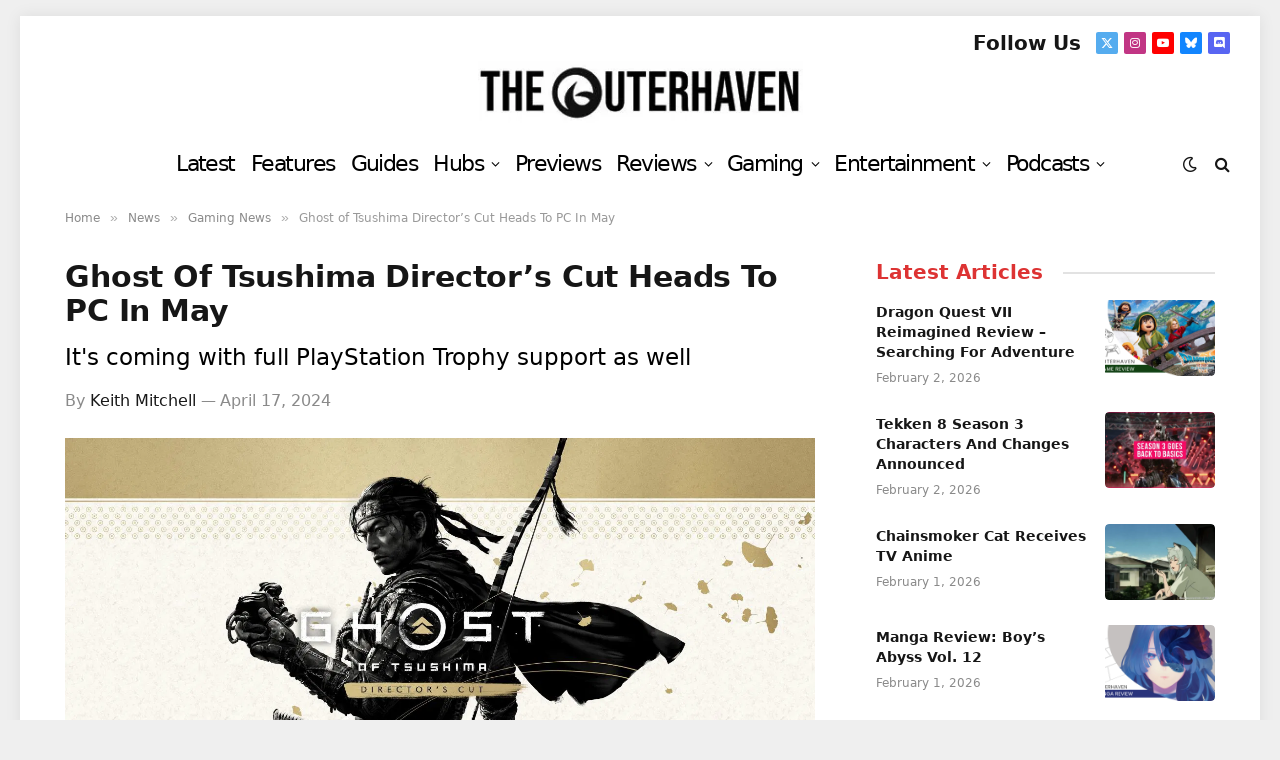

--- FILE ---
content_type: text/html; charset=UTF-8
request_url: https://www.theouterhaven.net/2024/04/ghost-of-tsushima-directors-cut-pc-heads-to-pc-in-may/
body_size: 36665
content:

<!DOCTYPE html>
<html dir="ltr" lang="en-US" prefix="og: https://ogp.me/ns#" class="s-light site-s-light">

<head>

	<meta charset="UTF-8" />
	<meta name="viewport" content="width=device-width, initial-scale=1" />
	<title>Ghost of Tsushima Director’s Cut Heads To PC In May | The Outerhaven</title>
<link data-rocket-prefetch href="https://www.googletagmanager.com" rel="dns-prefetch">
<link data-rocket-prefetch href="https://code.jquery.com" rel="dns-prefetch">
<link data-rocket-prefetch href="https://cdn.onesignal.com" rel="dns-prefetch">
<link data-rocket-prefetch href="https://challenges.cloudflare.com" rel="dns-prefetch">
<link data-rocket-prefetch href="https://cdn.sentinelpro.com" rel="dns-prefetch">
<style id="wpr-usedcss">img:is([sizes=auto i],[sizes^="auto," i]){contain-intrinsic-size:3000px 1500px}img.emoji{display:inline!important;border:none!important;box-shadow:none!important;height:1em!important;width:1em!important;margin:0 .07em!important;vertical-align:-.1em!important;background:0 0!important;padding:0!important}@media screen and (max-width:767px) and (orientation:Portrait){body .extendedwopts-hide.extendedwopts-mobile{display:none!important}}@media screen and (max-width:991px) and (orientation:landscape){body .extendedwopts-hide.extendedwopts-mobile{display:none!important}}.wp_review_comments_template #comments{padding:3%;margin-top:27px;float:left;clear:both;width:100%;box-sizing:border-box}.wp_review_comments_template #comments .avatar{float:left;margin-right:20px;margin-top:7px;position:relative;left:0;right:0;border:5px solid transparent}.wp_review_comments_template #commentform label{position:relative;left:0;right:0}.wp_review_comments_template #commentform input{padding:11px}.wp_review_comments_template input#author,.wp_review_comments_template input#email,.wp_review_comments_template input#url{max-width:100%;box-sizing:border-box}.wp_review_comments_template input#author,.wp_review_comments_template input#email,.wp_review_comments_template input#url{transition:all .25s ease-in-out}.wp_review_comments_template #comments .error{color:red}.wp_review_comments_template #comments .fn{display:inline-block;line-height:1.375em;font-weight:700;padding:0}.wp_review_comments_template #comments .fn a{font-weight:700;font-size:15px}.wp_review_comments_template #commentform p label{display:inline-block;padding-bottom:5px;padding-top:5px;padding-left:0;padding-right:0}.wp_review_comments_template .required{color:red;padding:0;line-height:1}.wp_review_comments_template #commentform .wp-review-comment-field .review-result i,.wp_review_comments_template #commentform .wp-review-comment-field a i{color:#ffb300}.wp_review_comments_template #commentform{padding:3%}.rtl.wp_review_comments_template #commentform p,.rtl.wp_review_comments_template #comments,.rtl.wp_review_comments_template #comments .avatar{float:right}.fa{display:inline-block;font:14px/1 FontAwesome;font-size:inherit;text-rendering:auto;-webkit-font-smoothing:antialiased;-moz-osx-font-smoothing:grayscale}.fa-spin{-webkit-animation:2s linear infinite fa-spin;animation:2s linear infinite fa-spin}@-webkit-keyframes fa-spin{0%{-webkit-transform:rotate(0);transform:rotate(0)}100%{-webkit-transform:rotate(359deg);transform:rotate(359deg)}}@keyframes fa-spin{0%{-webkit-transform:rotate(0);transform:rotate(0)}100%{-webkit-transform:rotate(359deg);transform:rotate(359deg)}}.fa-spinner:before{content:"\f110"}.mfp-wrap{top:0;left:0;width:100%;height:100%;z-index:1043;position:fixed;outline:0!important;-webkit-backface-visibility:hidden}.mfp-zoom-out-cur,.mfp-zoom-out-cur .mfp-image-holder .mfp-close{cursor:-moz-zoom-out;cursor:-webkit-zoom-out;cursor:zoom-out}.mfp-zoom{cursor:pointer;cursor:-webkit-zoom-in;cursor:-moz-zoom-in;cursor:zoom-in}.mfp-arrow,.mfp-close,.mfp-counter,.mfp-preloader{-webkit-user-select:none;-moz-user-select:none;user-select:none}button.mfp-arrow,button.mfp-close{overflow:visible;cursor:pointer;border:0;-webkit-appearance:none;display:block;outline:0;padding:0;z-index:1046;box-shadow:none;touch-action:manipulation;border-radius:0}.mfp-close{width:28px;height:28px;line-height:30px;position:absolute;right:0;top:0;text-decoration:none;text-align:center;opacity:.65;padding:0 0 18px 10px;font-style:normal;font-size:22px;font-family:Arial,Baskerville,monospace}.mfp-iframe-holder .mfp-close,.mfp-image-holder .mfp-close{right:-6px;text-align:right;padding-right:6px;width:100%}.mfp-arrow:after,.mfp-arrow:before{content:'';display:block;width:0;height:0;position:absolute;left:0;top:0;margin-top:35px;margin-left:35px;border:inset transparent}.mfp-arrow:after{border-top-width:13px;border-bottom-width:13px;top:8px}.mfp-arrow:before{border-top-width:21px;border-bottom-width:21px;opacity:.7}.mfp-arrow-left:after{border-right:17px solid #fff;margin-left:31px}.mfp-arrow-left:before{margin-left:25px;border-right:27px solid #3f3f3f}.mfp-arrow-right:after{border-left:17px solid #fff;margin-left:39px}.mfp-arrow-right:before{border-left:27px solid #3f3f3f}img.mfp-img{width:auto;max-width:100%;height:auto;display:block;line-height:0;box-sizing:border-box;padding:40px 0;margin:0 auto}@media all and (max-width:900px){.mfp-arrow{-webkit-transform:scale(.75);transform:scale(.75)}.mfp-arrow-left{-webkit-transform-origin:0;transform-origin:0}.mfp-arrow-right{-webkit-transform-origin:100%;transform-origin:100%}.mfp-container{padding-left:6px;padding-right:6px}}.review-wrapper{border:1px solid #e7e7e7;margin-bottom:30px;clear:both;-webkit-box-sizing:border-box;box-sizing:border-box}.review-wrapper li:after{content:'';display:block;clear:both}.entry-content .review-wrapper li:last-child a{margin-right:0}.wpr-error{background:#f9ada7;padding:10px;margin:10px 0}.review-result{position:absolute;top:0;left:0;overflow:hidden;white-space:nowrap}.rtl .review-result{left:auto;right:0}.review-wrapper .wp-review-circle-rating{padding:0;width:auto;display:inline}.entry-content .review-wrapper h1,.entry-content .review-wrapper h2,.entry-content .review-wrapper h4{margin:0}.wp-review-comment-field{margin-bottom:10px}.wp-review-feedback{margin-top:10px}.wp-review-comment-rating-star{display:inline-block}#commentform.wp-review-comment-form input,#commentform.wp-review-comment-form select,form.wp-review-comment-form input{width:100%;max-width:100%;height:44px;font-size:16px;padding-left:2.5%;-webkit-box-sizing:border-box;box-sizing:border-box}.rtl #commentform.wp-review-comment-form input,.rtl form.wp-review-comment-form input{padding-left:auto;padding-right:2.5%}#commentform.wp-review-comment-form textarea,form.wp-review-comment-form textarea{width:100%;background:rgba(0,0,0,.035);border:1px solid rgba(0,0,0,.05);color:rgba(0,0,0,.31);max-width:100%;font-size:16px;padding-left:2.5%;-webkit-box-sizing:border-box;box-sizing:border-box}.rtl #commentform.wp-review-comment-form textarea,.rtl form.wp-review-comment-form textarea{padding-left:auto;padding-right:2.5%}#commentform.wp-review-comment-form>div,form.wp-review-comment-form>div{width:100%;margin-bottom:10px;float:left}.rtl #commentform.wp-review-comment-form>div,.rtl form.wp-review-comment-form>div{float:right}.review-wrapper .review-result{-webkit-transition:width 2s;-o-transition:width 2s;transition:width 2s ease}.review-wrapper.delay-animation .review-result{width:0%!important;-webkit-transition:none;-o-transition:none;transition:none}.rtl .wp-review-user-rating-total{unicode-bidi:-webkit-isolate;unicode-bidi:isolate}.stacktable{width:100%}.st-head-row{padding-top:1em}.st-head-row.st-head-row-main{background:#292929;color:#fff}.st-head-row.st-head-row{border-color:#ccc}.st-key{width:49%;text-align:right;padding-right:1%}.st-val{width:49%;padding-left:1%}.stacktable.large-only{display:table}.stacktable.small-only{display:none}@media (max-width:800px){.stacktable.large-only{display:none}.stacktable.small-only{display:table}}.comparison-table{border-collapse:collapse;font-size:14px}.comparison-table td{border:1px solid #ccc;padding:10px 15px;vertical-align:top}.comparison-table tr{background:#f9f9f9}.comparison-table tr:nth-child(2n){background:#fff}.wp-reviews-list{position:relative;border:1px solid #fff;background-color:#fff}.wp-reviews-list *{-webkit-box-sizing:border-box;box-sizing:border-box}.wp-reviews-list ul{list-style-type:none}.wp-reviews-list .item{padding:10px 15px;border-bottom:1px solid #fff;border-top:0;position:relative;list-style-type:none;margin:0}.wp-reviews-list .item:last-child{border:none}.wp-reviews-list img{max-width:100%;height:auto}.wp-reviews-list a{color:#444}.wp-reviews-list .wp-post-image{margin:0!important}.wp-reviews-list .loading{min-height:120px}.wp-reviews-list .loading:before{content:"";display:block;position:absolute;top:0;right:0;bottom:0;left:0;background-color:rgba(255,255,255,.8);z-index:11}.wp-reviews-list .loading:after{content:"";margin:0 auto 3em;font-size:10px;position:absolute;top:45%;left:49%;z-index:12;text-indent:-9999em;border-top:.4em solid rgba(0,0,0,.2);border-right:.4em solid rgba(0,0,0,.2);border-bottom:.4em solid rgba(0,0,0,.2);border-left:.4em solid #000;-webkit-animation:.5s linear infinite load8;animation:.5s linear infinite load8;border-radius:50%;width:2em;height:2em}.wp-reviews-list .reviews-pagination{padding-bottom:15px}.wp-reviews-list .reviews-pagination a{margin:0 15px}.wp-reviews-list .reviews-pagination .next{float:right}.clear{clear:both}@-webkit-keyframes load8{0%{-webkit-transform:rotate(0);transform:rotate(0)}to{-webkit-transform:rotate(360deg);transform:rotate(360deg)}}@keyframes load8{0%{-webkit-transform:rotate(0);transform:rotate(0)}to{-webkit-transform:rotate(360deg);transform:rotate(360deg)}}.wp-reviews-list .item:after,.wp-reviews-list .reviews-pagination:after{content:" ";display:block;height:0;visibility:hidden;clear:both}.hello-bar{padding-top:5px;padding-bottom:5px;background-size:cover;position:relative;z-index:1000;overflow:hidden}body.has-hello-bar{-webkit-transition:padding-top .3s;-o-transition:padding-top .3s;transition:padding-top .3s ease}.wp-review-comment-form-photo{margin-bottom:15px;float:left;width:100%;clear:both;margin-right:0;margin-left:0}.wp-review-comment-form-photo p{margin-bottom:0}.wp-review-comment-form-photo{position:relative}.wp-review-comment-form-photo a{position:absolute;top:0;right:0}.wp-review-comment-form-photo input{margin-top:8px}.wp-review-comment-form-photo input.input-file{padding-left:0}.wp-review-comment-form-photo .hide{display:none}body.rtl .wp-review-comment-form-photo a{right:auto;left:0}body.rtl .wp-reviews-list .reviews-pagination .next{float:left}a,address,article,aside,body,button,canvas,caption,code,div,dl,dt,em,fieldset,figcaption,figure,footer,form,h1,h2,h4,html,i,iframe,img,input,label,legend,li,menu,nav,object,p,section,span,table,tbody,td,textarea,time,tr,ul,var,video{margin:0;padding:0;border:0;vertical-align:baseline;font-size:100%;font-family:inherit}article,aside,figcaption,figure,footer,menu,nav,section{display:block}ul{list-style:none}table{border-collapse:collapse;border-spacing:0}button,input[type=submit]{box-sizing:content-box;-webkit-appearance:none;cursor:pointer}button::-moz-focus-inner,input::-moz-focus-inner{border:0;padding:0}input[type=search]::-webkit-search-cancel-button,input[type=search]::-webkit-search-decoration{-webkit-appearance:none}input[type=search]{-webkit-appearance:none}textarea{overflow:auto}a img{border:0}img{max-width:100%;height:auto}@media screen and (-ms-high-contrast:active),(-ms-high-contrast:none){img{min-height:1px}}::-webkit-input-placeholder{color:inherit}::-moz-placeholder{color:inherit;opacity:1}html{box-sizing:border-box}*,::after,::before{box-sizing:inherit}:root{--body-font:"Public Sans",system-ui,sans-serif;--ui-font:var(--body-font);--text-font:var(--body-font);--title-font:var(--ui-font);--h-font:var(--ui-font);--text-size:14px;--text-lh:1.714;--main-width:1200px;--grid-gutter:36px;--wrap-padding:35px;--boxed-pad:45px;--sidebar-width:33.3333333333%;--sidebar-c-width:var(--sidebar-width);--sidebar-pad:38px;--sidebar-c-pad:var(--sidebar-pad);--c-sidebar-sep:var(--c-separator2);--max-width-md:680px;--title-size-xs:14px;--title-size-s:16px;--title-size-n:18px;--title-size-m:20px;--title-size-l:25px;--title-size-xl:30px;--title-fw-semi:600;--title-fw-bold:700;--grid-p-title:var(--title-size-m);--grid-sm-p-title:var(--title-size-s);--grid-lg-p-title:var(--title-size-l);--list-p-title:calc(var(--title-size-m) * 1.05);--small-p-title:var(--title-size-xs);--feat-grid-title-s:var(--title-size-n);--feat-grid-title-m:var(--title-size-m);--feat-grid-title-l:var(--title-size-l);--excerpt-size:15px;--post-content-size:1.186rem;--post-content-lh:1.7;--post-content-gaps:1.54em;--single-content-size:var(--post-content-size);--p-media-margin:1.867em;--p-spacious-pad:0px;--c-facebook:#1a6dd4;--c-twitter:#55acef;--c-pinterest:#e4223e;--c-linkedin:#02669a;--c-tumblr:#44546b;--c-instagram:#c13584;--c-vk:#45668e;--c-vimeo:#1ab7ea;--c-youtube:#ff0000;--c-dribbble:#ea4c89;--c-flickr:#0063dc;--c-email:#080808;--c-whatsapp:#23c761;--c-soundcloud:#ff8800;--c-rss:#f97d1e;--c-reddit:#ff4500;--c-telegram:#0088cc;--c-tiktok:#fe2c55;--c-discord:#5865f2;--c-twitch:#7b3ed6;--c-snapchat:#fffc00;--c-threads:#000;--c-mastodon:#6364ff;--c-spotify:#1db954;--c-bluesky:#1285fe;--block-wrap-mb:55px;--btn-height:38px;--btn-shadow:0 2px 7px -4px rgba(0, 0, 0, .16)}.s-light,:root{--c-main:#2ab391;--c-main-rgb:42,179,145;--c-contrast-0:#fff;--c-contrast-10:#fbfbfb;--c-contrast-50:#f7f7f7;--c-contrast-75:#efefef;--c-contrast-100:#e8e8e8;--c-contrast-125:#e2e2e2;--c-contrast-150:#ddd;--c-contrast-200:#ccc;--c-contrast-300:#bbb;--c-contrast-400:#999;--c-contrast-450:#8a8a8a;--c-contrast-500:#777;--c-contrast-600:#666;--c-contrast-650:#505050;--c-contrast-700:#444;--c-contrast-800:#333;--c-contrast-850:#191919;--c-contrast-900:#161616;--c-contrast:#000;--c-rgba:0,0,0;--c-separator:var(--c-contrast-100);--c-separator2:var(--c-contrast-125);--c-links:var(--c-contrast-900);--c-headings:var(--c-contrast-900);--c-excerpts:var(--c-contrast-650);--c-nav:var(--c-contrast-900);--c-nav-hov-bg:transparent;--c-nav-drop-sep:rgba(0, 0, 0, .07);--c-nav-blip:var(--c-contrast-300);--c-post-meta:var(--c-contrast-450);--footer-mt:60px;--footer-bg:#f7f7f7;--footer-lower-bg:#f0f0f0}.s-dark:not(i),.site-s-dark,.site-s-dark .s-light{--c-contrast-0:#000;--c-contrast-10:#070707;--c-contrast-50:#111;--c-contrast-75:#151515;--c-contrast-100:#222;--c-contrast-125:#2b2b2b;--c-contrast-150:#333;--c-contrast-200:#444;--c-contrast-300:#555;--c-contrast-400:#777;--c-contrast-450:#999;--c-contrast-500:#bbb;--c-contrast-600:#c0c0c0;--c-contrast-650:#ccc;--c-contrast-700:#d1d1d1;--c-contrast-800:#ddd;--c-contrast-850:#ececec;--c-contrast-900:#f0f0f0;--c-contrast:#fff;--c-rgba:255,255,255;--c-a-hover:rgba(var(--c-rgba), .7);--c-headings:var(--c-contrast-850);--c-excerpts:var(--c-contrast-650);--c-separator:rgba(var(--c-rgba), .13);--c-separator2:rgba(var(--c-rgba), .13);--c-links:var(--c-contrast-900);--c-headings:var(--c-contrast-850);--c-nav:var(--c-contrast-900);--c-nav-drop-bg:var(--c-contrast-10);--c-nav-drop-sep:rgba(255, 255, 255, .1);--c-post-meta:rgba(var(--c-rgba), .65);--c-email:var(--c-contrast-300);--c-input-bg:rgba(var(--c-rgba), .1);--footer-bg:#0f0f11;--footer-lower-bg:#040404}.site-s-dark{--footer-bg:#070708}.site-s-dark body{background:#151516}html{font-size:14px}body{font-family:var(--body-font);line-height:1.5;color:var(--body-color,var(--c-contrast-700));background:var(--c-contrast-0);-webkit-text-size-adjust:100%;-webkit-tap-highlight-color:transparent;overflow-x:hidden}@media (max-width:1200px){.main-wrap{overflow-x:clip}.feat-grid{overflow:hidden}}::selection{background:var(--c-main);color:#fff}img::selection{background:0 0}:root{--admin-bar-h:32px}@media (max-width:782px){:root{--admin-bar-h:46px}}*,:after,:before{-webkit-font-smoothing:antialiased}p{margin-bottom:21px;word-break:break-all;word-break:break-word;overflow-wrap:break-word}h1{font-size:1.846em}h2{font-size:1.5em}h4{font-size:1.21em}h1,h2,h4{font-weight:var(--title-fw-bold);font-family:var(--h-font);color:var(--c-headings)}a{color:var(--c-a,var(--c-links));text-decoration:none;transition:all .25s ease-in-out}a:hover{text-decoration:none;color:var(--c-a-hover,var(--c-main))}code{background:rgba(var(--c-rgba),.03)}code{padding:4px 10px}table{max-width:100%;background-color:transparent}td{background:0 0;padding:5px 9px;border:1px solid var(--c-separator2);text-align:initial}table caption{padding:0 0 7px;width:auto;font-weight:600}ul{list-style-type:var(--ul-style,none);margin:var(--ul-margin,0);margin-left:var(--ul-ml,0)}li{padding:var(--li-padding,0);padding-left:var(--li-pl,0);margin:var(--li-margin,0);margin-bottom:var(--li-mb,0)}input,select,textarea{border:1px solid var(--c-contrast-150);padding:7px 12px;outline:0;height:auto;font-size:14px;color:var(--c-contrast-500);max-width:100%;border-radius:2px;box-shadow:0 2px 7px -4px rgba(0,0,0,.1);background:var(--c-input-bg,var(--c-contrast-0))}input{width:var(--input-width,initial);height:var(--input-height,38px)}input[type=checkbox],input[type=radio]{width:initial;height:initial}textarea{width:100%;padding:14px 12px;line-height:1.5}input:focus,select:focus,textarea:focus{border-color:var(--c-contrast-400);color:var(--c-contrast-650)}button,input[type=reset] input[type=button],input[type=submit]{-webkit-appearance:none;padding:var(--btn-pad,0 17px);font-family:var(--ui-font);font-size:var(--btn-f-size, 12px);font-weight:var(--btn-f-weight,600);line-height:var(--btn-l-height, var(--btn-height));height:var(--btn-height);letter-spacing:.03em;text-transform:uppercase;text-align:center;box-shadow:var(--btn-shadow);transition:.25s ease-in-out;background:var(--c-main);color:#fff;border:0;border-radius:2px}button:hover,input[type=reset] input[type=button]:hover,input[type=submit]:hover{background:#161616;border-color:#161616;color:#fff}.s-dark button:hover,.s-dark input[type=reset] input[type=button]:hover,.s-dark input[type=submit]:hover{border-color:#555}button:focus{outline:0}button:active,input[type=button]:active,input[type=submit]:active{opacity:.9}.search-form{display:flex}.search-form label{flex-grow:1;max-width:400px}.search-form .search-field{width:100%}.search-form input[type=submit]{border-top-left-radius:0;border-bottom-left-radius:0;margin-left:-2px}.cf:after,.cf:before{content:"";display:table;flex-basis:0;order:1}.cf:after{clear:both}.ir{background-color:transparent;border:0;overflow:hidden}.ir:before{content:"";display:block;width:0;height:100%}.visuallyhidden{border:0;clip:rect(0 0 0 0);height:1px;margin:-1px;overflow:hidden;padding:0;position:absolute;width:1px}.post-title{color:var(--c-headings);font-family:var(--title-font);line-height:1.36}.post-title a{--c-links:initial;--c-a:initial;--c-a-hover:var(--c-main);display:block}.lazyload,.lazyloading{will-change:opacity!important;background-color:var(--c-contrast-150)}.lazyload:not(._),.lazyloading:not(._){opacity:.1}.no-display{will-change:opacity;opacity:0}.appear,.lazyloaded{will-change:initial;opacity:1}.appear,.lazyload,.lazyloading,.post-content img,.wp-post-image{transition:opacity .3s ease-in-out}@media (min-width:941px){.post-content:hover img,.wp-post-image{will-change:opacity}}:where(.ts-img-hov-fade) .wp-post-image:hover{opacity:.85}:where(.ts-img-hov-saturate) .wp-post-image{transition-property:filter}:where(.ts-img-hov-saturate) .wp-post-image:hover{filter:brightness(1.08)}.bg-cover{display:block;width:100%;height:100%;background-repeat:no-repeat;background-position:center center;background-size:cover}@keyframes fade-in{0%{opacity:0}100%{opacity:1}}@keyframes fade-in-up-lg{from{opacity:0;transform:translate3d(0,8px,0)}to{opacity:1;transform:none}}@keyframes fade-in-down-lg{from{opacity:0;transform:translate3d(0,-8px,0)}to{opacity:1;transform:none}}.fade-in:not(._){visibility:visible;opacity:1}.fade-in-up-lg{will-change:transform;animation:.65s ease-out fade-in-up-lg;animation-fill-mode:both}.fade-in-down-lg{will-change:transform;animation:.65s ease-out fade-in-down-lg;animation-fill-mode:both}.media-ratio{position:relative;display:block;height:0}.media-ratio .wp-post-image,.media-ratio>img{position:absolute;top:0;left:0;width:100%;height:100%;object-fit:cover;border-radius:var(--media-radius,0)}.main-wrap,.ts-contain,.wrap{max-width:100%;box-sizing:border-box}.ts-contain,.wrap{width:100%;margin:0 auto}@media (min-width:1201px){.wrap{width:var(--main-width)}.main,.ts-contain{width:calc(var(--main-width) + var(--wrap-padding) * 2)}}.main{margin:42px auto}.main,.ts-contain{padding:0 35px;padding:0 var(--wrap-padding)}@media (max-width:940px){.wrap{max-width:var(--max-width-md)}.main,.ts-contain{max-width:calc(var(--max-width-md) + 70px)}.main,.ts-contain{--wrap-padding:25px}.md\:grid-1{--col:100%;grid-template-columns:repeat(1,minmax(0,1fr))}}@media (max-width:540px){ul{margin-left:var(--ul-ml-xs,0)}.main,.ts-contain{--wrap-padding:20px}.xs\:grid-1{--col:100%;grid-template-columns:repeat(1,minmax(0,1fr))}}.main .ts-contain,.ts-contain .ts-contain{padding:0}@media (min-width:941px){.main-content:not(.main){width:calc(100% - var(--sidebar-c-width))}}.ts-row{--grid-gutter-h:calc(var(--grid-gutter) / 2);display:flex;flex-wrap:wrap;margin-right:calc(-1 * var(--grid-gutter-h));margin-left:calc(-1 * var(--grid-gutter-h))}.grid{display:grid;grid-column-gap:var(--grid-gutter);grid-row-gap:var(--grid-row-gap,0)}@media (max-width:767px){:root{--block-wrap-mb:45px}body,html{overflow-x:hidden}.grid{--grid-gutter:26px}}.cols-gap-lg{--grid-gutter:50px}.grid-1{--col:100%;grid-template-columns:repeat(1,minmax(0,1fr))}.col-4{width:33.3333333333%}.col-8{width:66.6666666667%}[class*=" col-"],[class^=col-]{flex:0 0 auto;padding-left:var(--grid-gutter-h);padding-right:var(--grid-gutter-h)}@media (max-width:940px){[class*=" col-"],[class^=col-]{width:100%}}.breadcrumbs{margin:0 auto;margin-bottom:30px;font-family:var(--ui-font);--c-a:var(--c-contrast-450);--c-a-hover:var(--c-links);font-size:12px;color:var(--c-contrast-400);line-height:1}.breadcrumbs .delim{font-family:Arial,system-ui,sans-serif;padding:0 10px;font-size:1.141em;line-height:.7;opacity:.8}.breadcrumbs .label{color:var(--c-main);margin-right:21px;text-transform:uppercase}.breadcrumbs .inner{text-overflow:ellipsis;overflow:hidden;white-space:nowrap;line-height:1.2}.breadcrumbs-a{margin-top:20px;margin-bottom:20px}.breadcrumbs-a+.main{margin-top:35px}.main-featured .slides{position:relative;min-height:170px}.common-slider .slick-arrow{--trans-x:0;display:none;position:absolute;z-index:100;top:var(--arrow-top,50%);left:0;background:0 0;border:1px solid #fff;color:#fff;font-size:18px;height:32px;width:30px;line-height:30px;text-align:center;transition-property:color,background;transform:translate(var(--trans-x),-50%) translateY(var(--trans-ey,0))}.common-slider .slick-arrow i{line-height:inherit}.common-slider .slick-arrow:hover{background:var(--c-contrast-0);color:var(--c-contrast-900)}.common-slider .prev-arrow{left:25px}.common-slider .next-arrow{left:auto;right:25px}.common-slider .item{opacity:0;transition:opacity .2s ease-in}.common-slider .slides{max-height:700px}.common-slider .loaded.slides{max-height:none}.common-slider .loaded .item{opacity:1}.common-slider .nav-dots{margin-top:50px;display:flex;justify-content:center;align-items:center}.common-slider .nav-dots button{display:block;border:0;padding:7px 4px;font-size:0;background:0 0;width:initial;height:initial;line-height:1;box-shadow:none}.common-slider .nav-dots button:before{content:"";display:block;width:9px;height:9px;border-radius:50%;border:1px solid rgba(var(--c-rgba),.3);outline:0;transition:.4s ease-out}html :where([style*=border-width]){border-style:solid}.wp-block-gallery{margin:var(--p-media-margin) auto}.aligncenter,div.aligncenter{display:block;margin:var(--p-media-margin) auto;text-align:center}.aligncenter>img,div.aligncenter>img{margin:0 auto}figure img,p img{vertical-align:middle}figcaption{font-style:italic;font-size:calc(.3em + 8.4px);text-align:center;color:var(--c-contrast-450)}.post-content{--ul-style:disc;--ul-margin:calc(var(--post-content-gaps) + .26em) auto;--ul-ml:35px;--ul-ml-xs:22px;--li-pl:3px;--li-mb:0.44em}.post-content p,.post-content>div,.post-content>dl,.post-content>iframe{margin-bottom:var(--post-content-gaps)}.post-content li>ul{margin-top:.5em;margin-bottom:.5em}.post-content{--c-a:var(--c-main);--c-a-hover:var(--c-links)}.post-content>:not(._):last-child{margin-bottom:0}.post-content>:not(._):first-child{margin-top:0}.post-content h1,.post-content h2,.post-content h4{margin-top:1.35em;margin-bottom:.75em;font-weight:var(--title-fw-bold);color:var(--c-headings);font-family:var(--text-h-font,inherit);line-height:1.5}.post-content a:hover img{opacity:1}.post-content table{margin:calc(var(--post-content-gaps) + .66em) auto}.post-content iframe{max-width:100%}.post-content figcaption a{text-decoration:underline}.post-content{font-family:var(--text-font);font-size:var(--text-size);line-height:var(--text-lh);text-rendering:optimizeLegibility;font-size:var(--post-content-size);line-height:var(--post-content-lh);color:var(--c-contrast-800);--wp--preset--font-size--small:14px;--wp--preset--font-size--large:22px}@media (max-width:767px){.cols-gap-lg{--grid-gutter:26px}.sm\:grid-1{--col:100%;grid-template-columns:repeat(1,minmax(0,1fr))}.post-content{font-size:max(14px, calc(var(--post-content-size) * .96))}}.post-content .search-field{vertical-align:top}.post-content figure>a:not(.pinit-btn){display:block}.post-content>p .fluid-width-video-wrapper{margin:var(--p-media-margin) auto}.post-content table{font-size:calc(.6923076923em + 4px)}.post-content figure>ul{margin:0;list-style:none}.entry-content{--post-content-size:var(--single-content-size)}.spc-social{display:flex;align-items:center}.spc-social .icon{font-size:var(--spc-social-fs, 14px);line-height:1.6;width:1.2em;text-align:center}.spc-social .service{display:flex;height:100%;align-items:center;justify-content:center;padding:0 3px;margin-right:var(--spc-social-space,2px);color:var(--c-spc-social,inherit);background:var(--c-spcs-bg,transparent)}.spc-social .service:hover{opacity:var(--spcs-hov-opacity, .8);color:var(--c-spc-social-hov,var(--c-main))}.spc-social .service:last-child{margin-right:0}.spc-social-b{--spc-social-fs:19px;--spc-social-size:38px;--spc-social-space:9px}.spc-social-b .icon{line-height:1;width:auto}.spc-social-b .service{padding:0;width:var(--spc-social-size);height:var(--spc-social-size);border:1px solid rgba(0,0,0,.09);border-radius:50%}.s-dark .spc-social-b .service{background:rgba(var(--c-rgba),.12);background:var(--c-spcs-bg,rgba(var(--c-rgba),.12))}.spc-social-c{--spc-social-fs:12px;--spc-social-size:22px;--spc-social-space:6px;--c-spc-social:var(--c-contrast-0)}.spc-social-c .service{padding:0;border-radius:2px;height:var(--spc-social-size);width:var(--spc-social-size)}.spc-social-c .service:hover{color:#fff}.spc-social-bg{--c-spc-social:#fff;--spcs-hov-opacity:.8}.spc-social-bg .service{--c-spcs-bg:var(--c-spcs-icon)}.spc-social-bg .service:hover{color:var(--c-spc-social)}.spc-social-colors .service{--c-spcs-icon:#000}:where(.s-dark) .spc-social-colors .service{--c-spcs-icon:#7b7b7b}.spc-social-colors .s-twitter{--c-spcs-icon:var(--c-twitter)}.spc-social-colors .s-instagram{--c-spcs-icon:var(--c-instagram)}.spc-social-colors .s-rss{--c-spcs-icon:var(--c-rss)}.spc-social-colors .s-youtube{--c-spcs-icon:var(--c-youtube)}.spc-social-colors .s-discord{--c-spcs-icon:var(--c-discord)}.spc-social-colors .s-bluesky{--c-spcs-icon:var(--c-bluesky)}:where(.s-light) .spc-social-colors .s-link{--c-spcs-icon:#222433}.spc-social-block{flex-wrap:wrap;margin-bottom:calc(-1 * var(--spc-social-space,2px))}.spc-social-block .service{margin-bottom:var(--spc-social-space,2px)}.post-meta{--p-meta-sep:"—";display:flex;flex-direction:column;margin-bottom:var(--p-meta-mb,initial);font-family:var(--ui-font);font-size:12px;color:var(--c-post-meta);line-height:1.5}.post-meta-items a{color:inherit}.post-meta .meta-item:before{content:"—";content:var(--p-meta-sep);padding:0 var(--p-meta-sep-pad,4px);display:inline-block;transform:scale(.916)}.post-meta .has-icon{white-space:nowrap}.post-meta .has-icon:before{display:none}.post-meta .has-icon i{font-size:var(--p-meta-icons-s, 1.083em);color:var(--c-p-meta-icons);margin-right:4px}.post-meta .meta-item:first-child:before{display:none}.post-meta .post-title{margin:var(--p-title-space,9px) 0}.post-meta .post-author>a{color:var(--c-contrast-850);font-weight:500}.post-meta .post-author img{display:inline-flex;vertical-align:middle;border-radius:50%;align-self:center;box-shadow:0 0 1px rgba(0,0,0,.2)}.post-meta .post-author img+img{margin-left:-3px}.post-meta .post-author img:last-of-type{margin-right:var(--p-meta-author-img-mr,7px)}.post-meta>:last-child{margin-bottom:0}.post-meta>:first-child{margin-top:0}.post-meta>.is-title:last-child{margin-bottom:0!important}.post-meta>.is-title:first-child{margin-top:0!important}.load-button{--btn-f-size:13px;padding:12px 16px;width:30%;min-width:270px;max-width:100%;height:auto;line-height:1;font-weight:700}.load-button .icon{margin-left:7px}.load-button.loading{cursor:default}.author-box{border-top:1px solid var(--c-separator);padding-top:35px;margin-bottom:45px}.author-info{font-size:14px;overflow:hidden}.author-info .avatar{float:left;margin-right:25px;border-radius:50%}@media (max-width:767px){.author-info .avatar{width:70px;margin-right:17px}}.author-info [rel=author]{color:var(--c-links);font-weight:600;font-size:17px;font-family:var(--ui-font);line-height:1.2}.author-info .social-icons{margin-left:auto}@media (max-width:540px){.author-info .social-icons{display:block;float:none;width:100%;text-align:left;margin-top:13px}}.author-info .social-icons li{margin-right:10px}.author-info .social-icons li a{background:0 0;color:var(--c-contrast-700);font-size:14px}.author-info .social-icons li a:hover{color:var(--c-contrast)}.author-info .description{display:flex;flex-wrap:wrap;line-height:1.714}.author-info .bio{width:100%;margin-top:14px;margin-bottom:0}.gallery-slider{visibility:hidden;margin-bottom:7px}.gallery-slider img{will-change:opacity;transition:opacity .3s ease-in}.gallery-slider img:hover{opacity:.84}.gallery-slider .caption{position:absolute;padding:7px 10px;background:rgba(17,17,17,.7);bottom:0;left:0;right:0;color:#fff;font-size:12px;font-style:italic}.gallery{--g-cols:1;display:grid;grid-template-columns:repeat(var(--g-cols),1fr);grid-gap:10px}.wp-block-gallery{--gallery-block--gutter-size:10px;--wp--style--gallery-gap-default:10px}.wp-block-gallery li{padding:0}.wp-block-gallery li:before{display:none!important}.wp-block-gallery figure figcaption{position:absolute;overflow:hidden;box-sizing:border-box;opacity:0;visibility:hidden;padding:7px 10px;background:rgba(17,17,17,.7);bottom:0;left:0;right:0;margin:0;color:#fff;font-size:12px;transition:all .3s ease-in}.wp-block-gallery figure:hover figcaption{visibility:visible;opacity:1}.l-post .media{position:relative;align-self:flex-start;border-radius:var(--media-radius,0);overflow:hidden}.l-post .content{position:relative}.l-post img{max-width:initial}.l-post .image-link{display:block;position:relative;max-width:100%}.l-post .post-title{font-size:var(--title-size-m);font-weight:var(--title-fw-bold)}@media (max-width:540px){.l-post .post-title a{display:initial}.l-post .post-meta-items a{pointer-events:none}.touch .l-post .post-meta-items a{pointer-events:auto}}.l-post .review{font-family:var(--ui-font)}.l-post .review-number{position:absolute;right:0;bottom:0;background:#080808;height:32px;line-height:32px;min-width:30px;text-align:center;font-size:11px;font-weight:700;color:#efefef}.l-post .review-number span{display:block;position:relative;z-index:1}.l-post .review-number .progress{z-index:0;position:absolute;top:0;left:0;background:var(--c-main);height:100%;width:0}.small-post{display:flex;width:100%;--post-format-scale:.82}.small-post .post-title{font-size:var(--small-p-title);font-weight:var(--title-fw-semi);line-height:1.43}.small-post .media{display:block;width:110px;max-width:40%;margin-right:18px;flex-shrink:0}.small-post .media img{display:block}.small-post .content{margin-top:2px;flex-grow:1}.small-post .review-number{height:26px;line-height:26px;min-width:26px}.small-post.m-pos-right .media{order:2;margin-right:0;margin-left:18px}.loop+.main-pagination{margin-top:50px}.loop-small{--grid-row-gap:25px}.loop-small .l-post{position:relative}.feat-grid{--main-ratio:1.8;--grid-gap:2px}.feat-grid .item{flex:1;position:relative;min-height:135px}.feat-grid .media .wp-post-image{width:100.5%}.feat-grid.slider{max-width:100vw}.mobile-menu{--c-sep:rgba(var(--c-rgba), .08);font-size:16px;font-family:var(--ui-font);font-weight:700;letter-spacing:0;color:var(--c-links);-webkit-font-smoothing:antialiased}.mobile-menu.s-dark,.s-dark .mobile-menu{--c-sep:rgba(var(--c-rgba), 0.11)}.mobile-menu li{position:relative;display:flex;width:100%;flex-wrap:wrap;border-bottom:1px solid var(--c-sep)}.mobile-menu li a{max-width:calc(100% - 65px);float:none;display:block;padding:12px 0;padding-right:50px;line-height:1.5;color:inherit}.mobile-menu li li{padding-left:12px;border:0}.mobile-menu li ul li:last-child ul{border-bottom-color:transparent}.mobile-menu ul{width:100%;max-height:0;opacity:0;background:0 0;overflow:hidden;border:0;transition:opacity .6s ease,max-height .8s ease}.mobile-menu ul>li>ul li{padding-left:15px}.mobile-menu ul li a{padding:8px 0;font-size:.93em;font-size:max(13px, .93em);font-weight:500}.mobile-menu .mega-menu{display:none}.mobile-menu .item-active>ul{opacity:1;max-height:3000px;transition:opacity .4s ease-in,max-height 1s ease-in}.mobile-menu>.item-active{padding-bottom:10px}.mobile-menu .chevron{display:flex;align-items:center;margin-left:auto;padding:0 25px;margin-right:-15px;border:0;color:var(--c-contrast-400);text-align:center;font-size:12px;-webkit-text-stroke:1.2px var(--c-contrast-0);line-height:1.8;cursor:pointer}.mobile-menu .item-active>.chevron{transform:rotate(180deg)}.mobile-menu li:hover>a{opacity:.8}.off-canvas{position:fixed;top:0;left:0;display:flex;flex-direction:column;height:100%;width:80vw;min-width:320px;max-width:370px;box-sizing:border-box;background:var(--c-contrast-0);z-index:10000;transform:translate3d(-100%,0,0);transition:.4s ease-in-out;transition-property:transform,visibility;visibility:hidden;content-visibility:auto}@media (max-width:350px){.main,.ts-contain{--wrap-padding:15px}.feat-grid .item:not(.item-large) .meta-below{display:none}.feat-grid .item:not(.item-large) :nth-last-child(2){margin-bottom:0}.off-canvas{min-width:300px}}.off-canvas-head{padding:0 25px;padding-top:38px;margin-bottom:20px}.off-canvas-content{display:flex;flex-direction:column;padding:25px;overflow-y:auto;overflow-x:hidden;flex:1 1 auto}@media (min-width:941px){.off-canvas-content{--c-sb:var(--c-contrast-200);--c-sb-track:transparent;--sb-size:4px;--sb-width:thin;scrollbar-width:var(--sb-width);scrollbar-color:var(--c-sb) var(--c-sb-track)}.off-canvas-content::-webkit-scrollbar-track{background-color:var(--c-sb-track)}.off-canvas-content::-webkit-scrollbar-thumb{background-color:var(--c-sb);border-radius:3px}.has-scrollbar .off-canvas-content::-webkit-scrollbar{width:var(--sb-size)}}.off-canvas .mobile-menu{margin-bottom:45px}.off-canvas .logo-image{display:inline-block;max-width:calc(100% - 34px)}.off-canvas .ts-logo{display:flex;justify-content:center;align-items:center}.off-canvas .close{position:absolute;top:0;right:0;padding:0 9px;background:#161616;color:#fff;line-height:26px;font-size:14px}.off-canvas .mobile-menu{margin-top:-10px;transition:opacity .5s ease-in;opacity:.2}.off-canvas .spc-social{--c-spc-social:var(--c-contrast);--spc-social-fs:17px;padding-top:10px;margin-top:auto;justify-content:center}.off-canvas.s-dark .close,.s-dark .off-canvas .close{background:var(--c-contrast-200)}.admin-bar .off-canvas{top:var(--admin-bar-h);height:calc(100% - var(--admin-bar-h))}.off-canvas-backdrop{content:"";position:fixed;opacity:0;z-index:9999;pointer-events:none;height:0;width:0;top:0;left:0;background:rgba(0,0,0,.3);transition:opacity .3s ease-in-out}.off-canvas-active{overflow:hidden}.off-canvas-active .off-canvas{transform:translate3d(0,0,0);visibility:visible;box-shadow:2px 0 15px 0 rgba(0,0,0,.1)}.off-canvas-active .mobile-menu{opacity:1}.off-canvas-active .off-canvas-backdrop{opacity:1;width:100%;height:100%;pointer-events:auto}.s-dark .search-modal,.search-modal.s-dark{--bg-opacity:.95}.search-modal.mfp-bg{background:var(--c-contrast-0);opacity:0;transition:.35s ease-in-out;will-change:opacity;position:fixed;z-index:10001;pointer-events:none}.search-modal.mfp-bg.mfp-ready{opacity:var(--bg-opacity, .98)}.search-modal.mfp-bg.mfp-removing{opacity:0}.search-modal .search-modal-wrap{display:block}.search-modal.mfp-ready.mfp-wrap{opacity:1;transform:none}.search-modal.mfp-removing.mfp-wrap,.search-modal.mfp-wrap{opacity:0;will-change:opacity;transition:.4s ease-in-out;transform:scale(.95)}.search-modal.mfp-removing.mfp-wrap{transition-duration:.2s}.search-modal .mfp-close{position:absolute;z-index:1046;top:20px;right:20px;padding:0;background:0 0;color:var(--c-contrast);font-size:60px;font-family:Arial,Baskerville,monospace;line-height:44px;opacity:.65;-webkit-text-stroke:2px var(--c-contrast-0)}.search-modal .mfp-close:active{top:20px}.admin-bar .search-modal .mfp-close{top:50px}.search-modal .search-form{flex-wrap:wrap;position:relative}.search-modal .search-field{padding:0;padding-bottom:12px;margin-bottom:22px;border:0;border-bottom:1px solid var(--c-separator2);height:auto;font-size:60px;font-weight:700;line-height:1;color:var(--c-contrast-850);background:0 0}@media (max-width:767px){.gallery{grid-template-columns:repeat(var(--g-cols-sm,3),1fr)}.search-modal .search-field{font-size:42px}}.search-modal .message{font-size:18px;color:var(--c-contrast-400)}.search-modal-box{padding:0 50px;margin:0 auto;max-width:790px}@media (max-width:767px){.search-modal-box{max-width:100%}}.search-modal .live-search-results{top:84px;left:0;right:auto;width:100%;margin-bottom:15px;border:1px solid var(--c-separator);border-top:0;box-shadow:none}.search-modal-wrap{display:none}.block-head{--line-weight:1px;--c-border:var(--c-separator2);--space-below:26px;--c-block:var(--c-main);display:flex;flex-wrap:nowrap;font-family:var(--ui-font);align-items:center;justify-content:space-between;margin-bottom:var(--space-below)}.block-head .heading{font-size:17px;font-weight:700;line-height:1.2;text-transform:uppercase;color:var(--c-block);flex-shrink:0;max-width:100%}.block-head .heading .color{color:var(--c-contrast-900)}.block-head .heading a{color:inherit}.block-head .heading .arrow{margin-left:5px;transform:scale(1.4) translatey(-5%)}.block-head .filters{display:flex;margin-left:25px;font-size:13px;overflow-x:auto;flex-wrap:nowrap;font-size:13px;scrollbar-width:none}.block-head .filters::-webkit-scrollbar{display:none}.block-head .filters li{display:inline-block;margin-left:15px;flex-shrink:0}.block-head .filters a{color:var(--c-contrast-400)}.block-head .filters .active{color:var(--c-block)}.block-head-ac{--c-block:var(--c-contrast-900)}.block-head-ac .heading .color{color:var(--c-heading-multi,var(--c-main))}.block-head-e{--c-line:var(--c-separator2);--line-weight:1px;--inner-pad:20px}.block-head-e:after,.block-head-e:before{content:"";margin-top:1px;height:var(--line-weight);background-color:var(--c-line);flex:1 1 auto;margin-left:var(--inner-pad)}.block-head-e:before{margin-left:0;margin-right:var(--inner-pad)}.block-head-e.is-left:before{display:none}.block-head-e .filters{order:5;margin-left:5px}.block-head-e2{--line-weight:2px;--c-block:var(--c-contrast-900)}.block-head-e2 .heading{font-size:20px;text-transform:none}.social-icons li{float:left;margin-right:5px;height:20px}.social-icons li:last-child{margin-right:0}.social-icons .icon{display:inline-block;width:20px;height:20px;line-height:20px;text-align:center;font-size:12px;color:#fff;transition:all .4s ease}.social-icons .icon:hover{text-decoration:none;border-radius:50%}.ts-snackbar{display:flex;position:fixed;width:500px;padding:10px 18px;max-width:95%;bottom:10px;left:50%;transform:translate(-50%,100%);color:#fff;background-color:rgba(0,0,0,.95);border-radius:4px;opacity:0;pointer-events:none;transition:.4s ease-in-out;align-items:center}.ts-snackbar-active{opacity:1;transform:translate(-50%,0);pointer-events:initial}.ts-snackbar .tsi-close{padding:10px;margin-right:-5px;cursor:pointer;margin-left:auto;font-size:13px}.ar-bunyad-thumb{padding-bottom:69.0909090909%}.navigation{--nav-height:var(--head-h, 43px);font-family:var(--ui-font);color:var(--c-nav);height:100%;align-self:center}.s-dark .navigation{--c-nav-blip:initial}.navigation ul{display:flex;list-style:none;line-height:1.6}.navigation .menu,.navigation .menu li{height:100%}.navigation .menu>li>a,.navigation .sub-menu>li>a{display:flex;align-items:center}.navigation .menu>li>a{color:inherit}@media (max-width:940px){.feat-grid .wrap .prev-arrow{left:50px}.feat-grid .wrap .next-arrow{right:50px}.navigation .menu{display:none}}.navigation .menu>li>a{height:100%;text-decoration:none;text-transform:var(--nav-text-case);padding:0 var(--nav-items-space,17px);font-size:var(--nav-text, 15px);font-weight:var(--nav-text-weight,600);letter-spacing:var(--nav-ls, inherit)}.navigation .menu li>a:after{display:inline-block;content:"\f107";font-family:ts-icons;font-style:normal;font-weight:400;font-size:14px;line-height:1;color:var(--c-nav-blip,inherit);margin-left:8px}@media (min-width:941px) and (max-width:1200px){.navigation .menu>li>a{padding:0 5px;padding:0 max(5px,calc(var(--nav-items-space) * .6));font-size:calc(10px + (var(--nav-text) - 10px) * .7)}.navigation .menu li>a:after{margin-left:5px;font-size:12px}}.navigation .menu .only-icon>a:after,.navigation .menu li>a:only-child:after{display:none}.navigation .menu>li:first-child>a{border-left:0;box-shadow:none}.navigation .menu>.current-menu-item,.navigation .menu>li:hover{background:var(--c-nav-hov-bg)}.navigation .menu>.current-menu-item>a,.navigation .menu>li:hover>a{color:var(--c-nav-hov)}.navigation .menu>.current-menu-item>a:after,.navigation .menu>li:hover>a:after{color:inherit}.navigation .menu-item>a .fa,.navigation .sub-menu a>.fa{margin-right:7px}.navigation .menu .fa.only-icon,.navigation .only-icon .fa{margin-right:0}.navigation .menu .sub-menu,.navigation .menu ul{position:absolute;overflow:visible;visibility:hidden;display:block;opacity:0;padding:5px 0;background:var(--c-nav-drop-bg,var(--c-contrast-0));border:1px solid var(--c-nav-drop-sep);box-shadow:rgba(0,0,0,.08) 0 2px 3px -1px,rgba(0,0,0,.06) 0 4px 11px -2px;transition:all .2s ease-in;z-index:110;pointer-events:none}.navigation .menu>li:not(.item-mega-menu){position:relative}.navigation .menu>li>ul{top:100%}.navigation .menu ul ul{left:100%;top:0;margin-top:-5px}.navigation .menu li:first-child>ul{margin-top:-6px}.navigation li:hover>.sub-menu,.navigation li:hover>ul{visibility:visible;opacity:1;pointer-events:auto}.navigation .sub-menu li>a:after{content:"\f105";font-size:13px;margin-left:25px;text-shadow:none;display:inline-flex;align-self:center}.navigation .menu li li>a:after{display:block;float:right;line-height:inherit}.navigation .menu>li li a{float:none;display:block;padding:9px 22px;border-top:1px solid var(--c-nav-drop-sep);font-size:var(--nav-drop-text, 14px);letter-spacing:var(--nav-drop-ls, inherit);font-weight:var(--nav-drop-fw,400);color:var(--c-nav-drop,inherit);text-transform:none;text-decoration:none;pointer-events:none}.navigation .menu>li:hover li a{pointer-events:auto}.navigation .menu li{transition:.3s ease-in;transition-property:opacity,background}.navigation .menu ul li{float:none;min-width:235px;max-width:350px;border-top:0;padding:0;position:relative}.navigation .menu ul>li:first-child>a{border-top:0;box-shadow:none}.navigation .menu li .current-menu-item,.navigation .menu li li:hover{background:var(--c-nav-drop-hov-bg)}.navigation .menu li .current-menu-item>a,.navigation .menu li li:hover>a{color:var(--c-nav-drop-hov)}.nav-hov-b{--c-nav-drop-hov-bg:rgba(0, 0, 0, .03)}.nav-hov-b .menu>li>a{position:relative}.nav-hov-b .menu>li>a:before{content:"";position:absolute;bottom:0;left:0;width:100%;z-index:9997;border-bottom:2px solid transparent}.nav-hov-b .menu>.current-menu-item>a:before,.nav-hov-b .menu>li:hover>a:before{border-color:var(--c-term,var(--c-main))}.s-dark .nav-hov-b{--c-nav-hov-bg:rgba(255, 255, 255, .08);--c-nav-drop-hov-bg:rgba(255, 255, 255, .05)}.s-dark .nav-hov-b .menu>li>ul{top:calc(100% - 1px)}.nav-hov-b .mega-menu-a .sub-cats li:hover a{opacity:.7}.navigation .mega-menu .sub-menu li,.navigation .menu .mega-menu>li{min-width:0}.mega-menu{top:100%}.mega-menu .sub-cats{padding:25px 30px;padding-bottom:35px;width:19.5%;border-right:1px solid var(--c-separator2)}.mega-menu .sub-cats li{min-width:initial;max-width:initial}.mega-menu .sub-cats li:first-child{margin-top:0}.mega-menu .sub-cats li:first-child a{border-top:0}.mega-menu .sub-cats li:hover{background:0 0}.mega-menu .sub-cats:not(._) a{padding-left:0;font-size:max(14px, var(--nav-drop-text, 0))}.mega-menu .sub-cats li:last-child a{border-bottom:1px solid var(--c-nav-drop-sep)}.smart-head-row-full .items-center .mega-menu{left:50%;transform:translateX(-50%);margin-left:0}.smart-head-row-full .items-right .mega-menu{right:0;left:auto}.navigation .mega-menu{width:var(--main-width);left:0;max-width:100%}@media (min-width:1201px){.navigation .mega-menu{max-width:calc(100vw - var(--wrap-padding) * 2)}}@media (min-width:941px) and (max-width:1200px){.navigation .mega-menu{max-width:100vw;margin-left:calc(-1 * var(--head-row-pad))}}.navigation .menu .mega-menu{display:flex;flex:0 1 auto;padding:0}.navigation li:hover>.mega-menu-a .lazyload{display:block}.navigation li:not(:hover)>.mega-menu .wp-post-image{pointer-events:none}.mega-menu-a .recent-posts{float:none;vertical-align:top;padding:35px 30px 45px;width:100%}.s-dark .mega-menu-a .recent-posts{background:rgba(var(--c-rgba),.03)}.mega-menu-a .recent-posts .posts{display:none}.mega-menu-a .recent-posts .posts.active{display:block;animation:.5s ease-out fade-in;animation-fill-mode:both}.mega-menu-a .recent-posts .post{padding:0 13px}.mega-menu-a .recent-posts .post-title{font-weight:var(--title-fw-semi);font-size:15px}.mega-menu-a .sub-cats+.recent-posts{width:80.5%}.navigation .mega-menu.links{padding:35px 10px 40px}.navigation .mega-menu.links>li.current-menu-item{background:inherit}.navigation .mega-menu.links>li{width:25%;padding:0 25px}.navigation .mega-menu.links .sub-menu{--c-nav-drop-sep:rgba(var(--c-rgba), .05);box-shadow:none;border:0}.s-dark .navigation .mega-menu.links .sub-menu{--c-nav-drop-sep:rgba(var(--c-rgba), .08)}.navigation .mega-menu.links>li>a{border:0;text-transform:uppercase;font-size:14px;font-weight:600;border-bottom:1px solid var(--c-nav-drop-sep);padding:9px 0}.navigation .mega-menu.links>li>a:after{display:none}.navigation .mega-menu.links>li ul{visibility:inherit;opacity:1;position:static;margin-top:0}.navigation .mega-menu.links>li li a{padding-left:10px}.navigation .mega-menu.links>li li:last-child a{border-bottom:1px solid var(--c-nav-drop-sep)}.navigation .mega-menu.links>li li a:before{display:inline-block;font-family:ts-icons;font-style:normal;font-weight:400;font-size:12px;line-height:.9;content:"\f105";margin-right:10px}.navigation .mega-menu.links>li:hover{background:0 0}.social-icons{float:right}.live-search-results{visibility:hidden;opacity:0;position:absolute;right:0;z-index:1500;top:100%;width:350px;padding:25px;background:var(--c-contrast-0);box-shadow:0 2px 6px rgba(var(--c-rgba),.15);transition:opacity .3s ease-in}.live-search-results .media{width:80px}.live-search-results .view-all{--c-a:var(--c-contrast-450);margin:-25px;margin-top:25px;border-bottom:0}.live-search-results .view-all a{display:block;text-align:center;background:var(--c-contrast-50);border-top:1px solid var(--c-separator);padding:14px;text-transform:uppercase;font-size:12px}.trending-ticker{--max-width:450px}@media (max-width:1200px){.trending-ticker{--max-width:400px}}@media (max-width:940px){.social-icons{clear:both;text-align:center;float:none}.social-icons li{float:none;display:inline-block}.trending-ticker{--max-width:40vw}.smart-head{display:none}}.trending-ticker ul{float:left}.trending-ticker li{display:none;color:var(--c-contrast-700)}.trending-ticker li:first-child{display:block}.trending-ticker .heading{float:left;color:var(--c-main);text-transform:uppercase;margin-right:35px}.ts-logo .logo-image-dark{display:none}.s-dark .ts-logo .logo-image-dark{display:block}.s-dark .ts-logo .logo-image-dark~.logo-image{display:none}.smart-head-row{--icons-size:16px;--c-icons:var(--c-links)}.s-dark .smart-head-row,.smart-head-row.s-dark{--c-a-hover:var(--c-main)}.smart-head .logo-link{--c-a-hover:var(--c-headings);display:flex;flex-shrink:0;align-items:center;font-size:37px;font-weight:700;text-align:center;letter-spacing:-1px}@media (max-width:540px){.feat-grid .item:not(.item-large) .category+.category{display:none}.smart-head .logo-link{font-size:28px;flex-shrink:1}}.smart-head .logo-link:not(:last-child){--item-mr:35px}.smart-head .logo-link>h1,.smart-head .logo-link>span{font:inherit;display:flex;align-items:center}.smart-head .logo-is-image{font-size:0}.smart-head .logo-image{padding:10px 0;max-height:var(--head-h);object-fit:contain;width:auto;height:revert-layer;max-height:calc(var(--head-h) - 20px);box-sizing:content-box}.smart-head :where(.items-left) .logo-image{object-position:left}.smart-head .search-icon{color:var(--c-search-icon,var(--c-icons));font-size:var(--search-icon-size, var(--icons-size));display:flex;align-items:center;padding-left:5px;height:100%}.smart-head .search-icon:hover{color:var(--c-main)}.smart-head .h-text{flex-shrink:0;font-size:13px;max-width:100%}.smart-head .is-icon{padding:0 4px}.smart-head .has-icon,.smart-head .has-icon-only{display:inline-flex;align-items:center;height:100%;max-height:45px}.smart-head .has-icon-only:last-child,.smart-head .has-icon-only:last-child .is-icon,.smart-head .has-icon:last-child,.smart-head .has-icon:last-child .is-icon{padding-right:0}.smart-head .has-icon-only{--item-mr:9px}.smart-head .items-right .nav-wrap{justify-content:flex-end}.smart-head .items-center .nav-wrap{justify-content:center}.smart-head .spc-social{flex-wrap:nowrap}.scheme-switcher{position:relative}.scheme-switcher .icon{font-size:var(--icons-size);width:var(--icons-size)}.scheme-switcher .toggle{--c-a:var(--c-icons);line-height:1;width:100%;text-align:center}.scheme-switcher .toggle-light{position:absolute;top:50%;left:50%;transform:translate(-50%,-50%);opacity:0;pointer-events:none}.site-s-dark .scheme-switcher .toggle-dark{transform:scale(0) rotate(80deg);opacity:0;pointer-events:none}.site-s-dark .scheme-switcher .toggle-light{opacity:1;pointer-events:auto}.smart-head{--nav-items-space:17px;--head-top-h:40px;--head-mid-h:110px;--head-bot-h:55px;--head-row-pad:30px;--c-bg:transparent;--c-border:var(--c-contrast-75);--c-shadow:transparent;position:relative;box-shadow:0 3px 4px 0 var(--c-shadow)}.smart-head-row{padding:0 var(--head-row-pad);background-color:var(--c-bg);height:var(--head-h);border:0 solid transparent;color:var(--c-contrast-800)}@media (max-width:767px){.smart-head-row{padding:0 20px}}.smart-head-row>.inner{display:flex;justify-content:space-between;padding:var(--head-inner-pad,0);height:100%;position:relative}.smart-head-row.wrap{padding:0;--head-inner-pad:0 25px}.smart-head-row-full{width:100%}.smart-head-row-3>.inner{display:grid;grid-template-columns:1fr auto 1fr;grid-template-columns:minmax(max-content,1fr) auto minmax(max-content,1fr)}@media (min-width:941px) and (max-width:1200px){.smart-head-row.has-center-nav>.inner{display:flex}}@media (min-width:941px){.smart-head-row.has-center-nav .logo-link{margin-right:0;min-width:40px;flex-shrink:1}}.smart-head-top{--c-bg:var(--c-contrast-50);--head-h:var(--head-top-h);--search-icon-size:14px;--icons-size:14px}.smart-head-top .spc-social-b{--spc-social-fs:14px;--spc-social-size:34px}.s-dark .smart-head-top,.smart-head-top.s-dark{--c-bg:var(--c-contrast-0)}.smart-head-mid{--head-h:var(--head-mid-h)}.s-dark .smart-head-mid,.smart-head-mid.s-dark{--c-bg:var(--c-contrast-0)}.smart-head-bot{--head-h:var(--head-bot-h);border:1px solid var(--c-border);border-left:0;border-right:0}.s-dark .smart-head-bot,.smart-head-bot.s-dark{--c-bg:var(--c-contrast-0);--c-border:transparent}.smart-head .items{--item-mr:15px;display:flex;align-items:center;flex:1 1 auto;height:inherit}.smart-head .items>*{margin-left:var(--item-ml,0);margin-right:var(--item-mr)}.smart-head .items-right{justify-content:flex-end}.smart-head .items-center{justify-content:center;flex-shrink:0}.smart-head .items-center:not(.empty){padding-left:15px;padding-right:15px}.smart-head .items>:first-child{margin-left:0}.smart-head .items-center>:last-child,.smart-head .items-right>:last-child{margin-right:0}.smart-head-mobile{--head-top-h:45px;--head-mid-h:65px;display:block}@media (min-width:941px){.smart-head-mobile{display:none}}.smart-head-mobile .smart-head-row{--icons-size:18px;--c-icons:var(--c-contrast-800)}.smart-head-mobile .smart-head-mid{border-top-color:var(--c-main)}.smart-head-mobile>:last-child{border-bottom:1px solid var(--c-contrast-100)}.nav-wrap{width:100%;height:100%;display:flex}.offcanvas-toggle{display:flex;align-items:center;background:0 0;padding:0;box-shadow:none;line-height:1;height:100%}.offcanvas-toggle:hover{background:inherit;--c-hamburger:var(--c-main)}.hamburger-icon{--line-weight:3px;--line-width:100%;--height:17px;display:inline-flex;vertical-align:middle;height:var(--height);width:26px;position:relative}.hamburger-icon .inner,.hamburger-icon .inner:after,.hamburger-icon .inner:before{position:absolute;height:var(--line-weight);background-color:var(--c-hamburger,var(--c-icons));transition:background .2s ease-in-out}.hamburger-icon .inner{top:auto;bottom:0;width:calc(100% - 6px)}.hamburger-icon .inner:after,.hamburger-icon .inner:before{display:block;content:"";width:calc(100% + 6px)}.hamburger-icon .inner:before{top:0;transform:translateY(calc(-1 * var(--height) + 100%))}.hamburger-icon .inner:after{bottom:0;transform:translateY(calc(-1 * var(--height)/ 2 + 50%))}.smart-head-sticky{position:fixed!important;top:0;z-index:10000!important;box-shadow:0 0 20px rgba(0,0,0,.05)}.s-light .smart-head-sticky:not(.s-dark){background:#fff}.smart-head-sticky.s-dark{border-bottom:0}.smart-head-sticky:not(.smart-head-row-full):not(.sticky-is-full){left:50%;margin-left:calc(-1 * var(--main-width)/ 2);box-shadow:none}.smart-head-sticky.sticky-is-full{width:100%}.smart-head-sticky.sticky-is-full>.inner{width:var(--main-width);margin:0 auto}.smart-head-sticky.off{transform:translateY(-102%)}.smart-head-sticky.animate{animation:.3s ease-out smart-sticky;transition:transform .3s ease-out;will-change:opacity}@keyframes smart-sticky{from{transform:translateY(-100%)}to{transform:none}}@media (min-width:600px){.admin-bar .smart-head-sticky{top:32px}}.widget{font-size:14px;--li-pad:5px;--c-li-sep:transparent}.widget-tabbed .block-head{padding:0}.widget-tabbed .tabs-data{border-bottom:0}.widget-tabbed .tabs-data>*{display:none}.widget-tabbed .tabs-data>:first-child{display:block}.widget-tabbed .tabs-data>.inactive{display:none}.the-post>.post{margin-bottom:45px}.the-post .featured img{width:100%}.the-post-header{--sp-logo-max-height:1.90477em}.main-content video{width:100%;height:100%;max-width:100%}.s-head-modern{--cat-label-mr:8px;--p-meta-icons-mr:12px;--title-size:35px;margin-bottom:25px}.s-head-modern .post-meta{--p-meta-author-img-mr:11px}.s-head-modern .post-title{margin:15px 0;font-size:var(--title-size);font-weight:700;line-height:1.24;letter-spacing:-.005em}@media (max-width:767px){.s-head-modern .post-title{font-size:calc(var(--title-size) * .829)}}.s-head-modern .sub-title{margin-bottom:15px;margin-top:-3px;font-size:17px;color:var(--c-contrast-500)}.s-head-modern>:last-child{margin-bottom:0}.s-head-modern .single-featured{margin-top:28px;margin-bottom:42px}@media (max-width:767px){.s-head-modern .sub-title{font-size:16px}.s-head-modern .single-featured{width:100vw;margin-left:calc(50% - 50vw);margin-bottom:32px}}.single-featured{margin-bottom:32px}.single-featured:empty{margin-bottom:6px}.single-featured iframe{width:100%;max-width:100%}.the-post-tags{display:flex;flex-wrap:wrap;margin-top:35px;font-family:var(--ui-font)}.the-post-tags:last-child{margin-bottom:-10px}.the-post-tags a{display:inline-block;margin-right:5px;margin-bottom:3px;padding:0 10px;background:#eb0c0c;color:#fff;font-size:13px;letter-spacing:.03em;line-height:28px;border-radius:2px}.the-post-tags a:hover{background:var(--c-contrast-900);color:var(--c-contrast-0)}.post-share-b{--display-init:flex;--service-width:140px;--service-min-width:100px;--service-height:38px;--service-sm-width:42px;--service-gap:5px;--service-b-radius:2px;--service-icon-size:17px;--flex-grow-xs:1;display:flex;font-family:var(--ui-font);gap:var(--service-gap);max-width:100%}.post-share-b a:hover{text-decoration:none}.post-share-b .service{display:flex;flex:0 1 auto;min-width:var(--service-min-width);width:var(--service-width);height:var(--service-height);border-radius:var(--service-b-radius);color:#fff;background:var(--c-spcs-icon);align-items:center;justify-content:center;line-height:1;box-shadow:inset 0 -1px 2px rgba(0,0,0,.1)}.post-share-b .service:hover{filter:brightness(110%)}.post-share-b .service i{padding:0;font-size:var(--service-icon-size)}.post-share-b .service .label{margin-left:11px;font-size:13px;font-weight:600}@media (max-width:540px){.post-share-b .service{min-width:initial;flex-grow:var(--flex-grow-xs)}.post-share-b .service .label{display:none}}.post-share-b .show-more{display:flex;width:40px;height:var(--service-height);margin-right:auto;min-width:38px;align-items:center;justify-content:center;border:1px solid var(--c-contrast-150);border-radius:var(--service-b-radius);color:var(--c-contrast-200);font-size:13px}.s-dark .post-share-b .show-more{color:var(--c-contrast-500)}.post-share-b.all .service{display:flex}.post-share-b.all .show-more{display:none}.post-content>.review-box{margin-top:2.2em;margin-bottom:2.2em}.review-box{background:rgba(var(--c-rgba),.05);border-left:3px solid var(--c-separator);padding:10px 23px 0 20px}.review-box>.inner{font-size:.9em;font-size:max(14px, .9em)}.review-box .heading{font-size:18px;font-weight:var(--title-fw-semi);border-left:3px solid var(--c-main);margin-left:-23px;padding-left:19px;line-height:2;margin-top:3px;margin-bottom:14px}@media (max-width:767px){.review-box{padding:10px 15px 0}.review-box .heading{margin-left:-18px}}.review-box .overall{background:var(--c-main);color:#fff;padding:10px 8px;min-width:130px;max-width:145px;flex-shrink:0;text-align:center}@media (max-width:540px){.post-share-b.all .service{min-width:initial;width:var(--service-sm-width)}.post-share-b.all .label{display:none}.review-box .overall{min-width:100px}}.review-box .overall .number{display:block;font-size:65px;font-weight:600;line-height:1}@media (max-width:540px){.review-box .overall .number{font-size:50px}}.review-box .overall .percent{font-size:25px}.review-box ul{list-style:none;margin-left:0;padding:28px 0}.review-box li{margin-bottom:15px;flex-wrap:wrap}.review-box li{display:flex;width:100%;align-items:center;justify-content:space-between}.review-box .label{font-size:14px}.review-box ul .rating{float:right;font-weight:600;margin-left:auto;order:3;white-space:nowrap}.review-box .bar,.review-box .rating-bar{width:100%;background:var(--c-contrast-0);height:21px;order:5}.review-box .bar{background:var(--c-main);display:block}.ts-comments-hidden{display:none}.ts-comments-show{display:flex;justify-content:center;margin:40px 0 20px;--btn-height:42px;--btn-f-size:13px}.post-slideshow{margin-top:14px;background:rgba(var(--c-rgba),.025);padding:1.857em 30px}@media (max-width:540px){.post-slideshow{margin-left:-20px;margin-right:-20px}}.post-slideshow .content-page>p:last-child,.post-slideshow>p:last-child{margin-bottom:7px}.post-slideshow .content-page{margin-bottom:0;opacity:1;transition:all .5s ease-in}.post-slideshow .content-page.hidden{opacity:0}.post-slideshow .post-pagination-large,.post-slideshow .post-pagination-large:first-child{margin:0 -30px;padding:14px 25px;margin-top:-1.857em;margin-bottom:1.857em;box-shadow:0 1px 0 0 rgba(0,0,0,.05)}.post-slideshow .post-pagination-large.bottom,.post-slideshow .post-pagination-large:first-child.bottom{margin-top:1.857em;margin-bottom:-1.857em}.post-pagination-large{overflow:hidden;background:rgba(var(--c-rgba),.03)}.post-pagination-large .next,.post-pagination-large .prev{padding:0 3px;font-size:11px;display:inline-block}.post-pagination-large .links{float:right}.author .section-head{display:none}.author .author-info{border-bottom:1px solid var(--c-separator);padding-bottom:42px}.block-wrap{margin-bottom:var(--block-wrap-mb)}.block-wrap.mb-none{margin-bottom:0}.block-content{position:relative}.block-content.loading{will-change:transform;opacity:.2}.main-sidebar .widget{margin-bottom:45px}.main-sidebar .widget:last-child{margin-bottom:0}.main-sidebar{width:100%}@media (min-width:941px){.main-sidebar{padding-left:var(--sidebar-c-pad);margin-left:auto;width:var(--sidebar-c-width)}}@media (max-width:940px){.main-sidebar{margin-top:50px}.bold-footer-lower .links .menu-item{font-size:13px;margin-right:25px}}.main-footer{color:var(--c-contrast-600);margin-top:var(--footer-mt);background:var(--footer-bg)}.main-footer:not(.s-dark){color:var(--c-contrast-700)}.lower-footer{font-size:13px;background:var(--footer-lower-bg);--c-links:var(--c-contrast-700);color:var(--c-contrast-500)}.lower-footer .menu{display:flex}.bold-footer-lower{--c-links:var(--c-contrast-500);color:var(--c-contrast-400)}.bold-footer-lower .inner{padding:60px 20px;display:flex;flex-direction:column;align-items:center}.bold-footer-lower .spc-social{--c-spc-social:var(--c-contrast);--spc-social-fs:18px;--spc-social-size:42px;--spc-social-space:10px;margin-bottom:calc(34px - var(--spc-social-space))}.bold-footer-lower .links{margin-bottom:20px;--c-links:var(--c-foot-menu, var(--c-contrast))}.bold-footer-lower .links .menu{display:flex;justify-content:center;flex-wrap:wrap}.bold-footer-lower .links .menu-item{margin-bottom:11px;margin-right:25px;font-family:var(--ui-font);font-size:13px;font-weight:600;letter-spacing:.07em;text-transform:uppercase}.bold-footer-lower .links .menu-item:last-child{margin-right:0}.layout-boxed{background:var(--c-contrast-75)}.layout-boxed .main-wrap{background:var(--c-contrast-0);box-shadow:0 0 15px 0 rgba(var(--c-rgba),.08)}.s-dark .layout-boxed .main-wrap{box-shadow:0 0 25px 0 rgba(var(--c-rgba),.02);border:1px solid var(--c-contrast-100);border-top:0;border-bottom:0}@media (min-width:1201px){.layout-boxed .main-wrap{--main-wrap-width:calc(var(--main-width) + var(--boxed-pad) * 2);width:var(--main-wrap-width);max-width:100%;margin:0 auto}.layout-boxed .smart-head-sticky{width:var(--main-wrap-width)}}.ts-bg-cover{position:fixed;width:100%;height:100%;top:0;left:0;background-position:center center;background-size:cover;background-attachment:fixed;will-change:transform;z-index:-1}.auth-modal-register{display:none}body.elementor-default{--e-global-color-smartmag-main:var(--c-main);--e-global-color-smartmag:var(--c-main)}.main-content .elementor-section{--spacer:0}.elementor-section.s-dark{color:var(--body-color,var(--c-contrast-700))}.ts-sticky-native:not(.elementor-column),.ts-sticky-native>.elementor-widget-wrap{align-self:flex-start;position:-webkit-sticky;position:sticky;top:var(--ts-sticky-top,40px);transition:top .2s ease-in}:root{--c-main:#dd3333;--c-main-rgb:221,51,51;--text-font:"Roboto Condensed",system-ui,-apple-system,"Segoe UI",Arial,sans-serif;--body-font:"Roboto Condensed",system-ui,-apple-system,"Segoe UI",Arial,sans-serif;--ui-font:"Roboto",system-ui,-apple-system,"Segoe UI",Arial,sans-serif;--title-font:"Roboto",system-ui,-apple-system,"Segoe UI",Arial,sans-serif;--h-font:"Roboto",system-ui,-apple-system,"Segoe UI",Arial,sans-serif;--tertiary-font:"Roboto",system-ui,-apple-system,"Segoe UI",Arial,sans-serif;--title-font:var(--body-font);--h-font:var(--body-font);--text-h-font:var(--h-font);--title-font:var(--body-font);--main-width:1150px;--p-title-space:7px}.wrap{width:23%}:root{--wrap-padding:27px}.smart-head-main .smart-head-top{--head-h:35px;background-color:#fff}.s-dark .smart-head-main .smart-head-top,.smart-head-main .s-dark.smart-head-top{background-color:#000}.smart-head-main .smart-head-top{border-top-width:19px;border-top-color:#fff}.s-dark .smart-head-main .smart-head-top,.smart-head-main .s-dark.smart-head-top{border-top-color:#000;border-bottom-color:#000}.smart-head-main .smart-head-mid{--head-h:85px}.s-dark .smart-head-main .smart-head-mid,.smart-head-main .s-dark.smart-head-mid{background-color:#000;border-top-color:#000}.smart-head-main .smart-head-mid{border-bottom-color:#000}.s-dark .smart-head-main .smart-head-bot,.smart-head-main .s-dark.smart-head-bot{background-color:#000}.smart-head-main .smart-head-bot{border-top-color:#fff}.s-dark .smart-head-main .smart-head-bot,.smart-head-main .s-dark.smart-head-bot{border-top-color:#000}.smart-head-main .smart-head-bot{border-bottom-color:#fff}.s-dark .smart-head-main .smart-head-bot,.smart-head-main .s-dark.smart-head-bot{border-bottom-color:#000}.smart-head-main .smart-head-sticky{max-height:49px;--head-h:49px}.navigation{font-family:var(--ui-font)}.navigation-main .menu>li>a{font-family:var(--body-font);font-size:22px;font-weight:400;font-style:normal;text-transform:initial;letter-spacing:-.07em}.navigation-main .menu>li li a{font-family:var(--body-font)}.navigation-main{--nav-items-space:8px}.s-light .navigation-main{--c-nav:#000000}.s-light .navigation{--c-nav-blip:#000000;--c-nav-drop:#000000;--c-nav-drop-sep:#eaeaea}.s-dark .lower-footer{color:#fff}.main-footer .lower-footer{--c-links:#ffffff;--c-foot-menu:#ffffff}.post-meta{font-family:Roboto,system-ui,-apple-system,"Segoe UI",Arial,sans-serif}.l-post{--media-radius:4px}.block-head .heading{font-family:var(--body-font)}.block-head .filters{font-family:Roboto,system-ui,-apple-system,"Segoe UI",Arial,sans-serif;text-transform:capitalize}.block-head-e2 .heading{font-family:var(--body-font)}.block-head-e2{--space-below:16px}.block-head-e2 .heading{color:#d33}.single-featured .featured,.the-post-header .featured{border-radius:0;--media-radius:0px;overflow:hidden}.post-meta-single .meta-item{font-size:16px}.the-post-header .post-meta .post-title{line-height:1.15;text-transform:capitalize}.entry-content{font-family:Roboto,system-ui,-apple-system,"Segoe UI",Arial,sans-serif;font-size:20px;font-weight:400}.post-content h1,.post-content h2,.post-content h4{font-family:var(--body-font);line-height:.9;text-transform:capitalize}.entry-content{--c-a:#dd3333}.post-content h1{font-size:32px}.post-content h2{font-size:26px}.post-content h4{font-size:15px}.s-head-modern-a .post-title{font-size:30px}.s-head-modern .sub-title{font-family:var(--ui-font);font-size:23px;font-weight:500;text-transform:initial}.site-s-light .s-head-modern .sub-title{color:#000}.s-head-modern-a .meta-below{margin-top:0;margin-bottom:0;margin-left:0;margin-right:0}@media (min-width:941px) and (max-width:1200px){.navigation-main .menu>li>a{font-size:calc(10px + (22px - 10px) * .7)}}@media (min-width:768px) and (max-width:940px){.main,.ts-contain{padding-left:35px;padding-right:35px}:root{--wrap-padding:35px}}@media (max-width:767px){.bold-footer-lower .inner{padding:50px 20px}.bold-footer-lower .links .menu-item{font-size:12px;margin-right:20px}.wrap{width:20%}.main,.ts-contain{padding-left:10px;padding-right:10px}:root{--wrap-padding:10px}}@media (min-width:940px) and (max-width:1300px){:root{--wrap-padding:min(27px, 5vw)}}.mfp-bg{top:0;left:0;width:100%;height:100%;z-index:1042;overflow:hidden;position:fixed;background:#0b0b0b;opacity:.8}.mfp-wrap{top:0;left:0;width:100%;height:100%;z-index:20000!important;position:fixed;outline:0!important;-webkit-backface-visibility:hidden}.mfp-container{text-align:center;position:absolute;width:100%;height:100%;left:0;top:0;padding:0 8px;box-sizing:border-box}.mfp-container:before{content:'';display:inline-block;height:100%;vertical-align:middle}.mfp-align-top .mfp-container:before{display:none}.mfp-content{position:relative;display:inline-block;vertical-align:middle;margin:0 auto;text-align:left;z-index:1045}.mfp-ajax-holder .mfp-content,.mfp-inline-holder .mfp-content{width:100%;cursor:auto}.mfp-ajax-cur{cursor:progress}.mfp-zoom-out-cur,.mfp-zoom-out-cur .mfp-image-holder .mfp-close{cursor:zoom-out}.mfp-zoom{cursor:pointer;cursor:zoom-in}.mfp-auto-cursor .mfp-content{cursor:auto}.mfp-arrow,.mfp-close,.mfp-counter,.mfp-preloader{user-select:none}.mfp-loading.mfp-figure{display:none}.mfp-hide{display:none!important}.mfp-preloader{color:#ccc;position:absolute;top:50%;width:auto;text-align:center;margin-top:-.8em;left:8px;right:8px;z-index:1044}.mfp-preloader a{color:#ccc}.mfp-preloader a:hover{color:#fff}.mfp-s-ready .mfp-preloader{display:none}.mfp-s-error .mfp-content{display:none}button.mfp-arrow,button.mfp-close{overflow:visible;cursor:pointer;background:0 0;border:0;display:block;outline:0;padding:0;z-index:1046;box-shadow:none}button::-moz-focus-inner{padding:0;border:0}.mfp-close{width:44px;height:44px;line-height:44px;position:absolute;right:0;top:0;text-decoration:none;text-align:center;opacity:.65;padding:0 0 18px 10px;color:#fff;font-style:normal;font-size:28px;font-family:Arial,Baskerville,monospace}.mfp-close:focus,.mfp-close:hover{opacity:1}.mfp-close:active{top:1px}.mfp-close-btn-in .mfp-close{color:#333}.mfp-iframe-holder .mfp-close,.mfp-image-holder .mfp-close{color:#fff;right:-6px;text-align:right;padding-right:6px;width:100%}.mfp-counter{position:absolute;top:0;right:0;color:#ccc;font-size:12px;line-height:18px;white-space:nowrap}.mfp-arrow{position:absolute;opacity:.65;margin:0;top:50%;margin-top:-55px;padding:0;width:90px;height:110px;-webkit-tap-highlight-color:transparent}.mfp-arrow:active{margin-top:-54px}.mfp-arrow:focus,.mfp-arrow:hover{opacity:1}.mfp-arrow .mfp-a,.mfp-arrow .mfp-b,.mfp-arrow:after,.mfp-arrow:before{content:'';display:block;width:0;height:0;position:absolute;left:0;top:0;margin-top:35px;margin-left:35px;border:inset transparent}.mfp-arrow .mfp-a,.mfp-arrow:after{border-top-width:13px;border-bottom-width:13px;top:8px}.mfp-arrow .mfp-b,.mfp-arrow:before{border-top-width:21px;border-bottom-width:21px;opacity:.7}.mfp-arrow-left{left:0}.mfp-arrow-left .mfp-a,.mfp-arrow-left:after{border-right:17px solid #fff;margin-left:31px}.mfp-arrow-left .mfp-b,.mfp-arrow-left:before{margin-left:25px;border-right:27px solid #3f3f3f}.mfp-arrow-right{right:0}.mfp-arrow-right .mfp-a,.mfp-arrow-right:after{border-left:17px solid #fff;margin-left:39px}.mfp-arrow-right .mfp-b,.mfp-arrow-right:before{border-left:27px solid #3f3f3f}.mfp-iframe-holder{padding-top:40px;padding-bottom:40px}.mfp-iframe-holder .mfp-content{line-height:0;width:100%;max-width:900px}.mfp-iframe-holder .mfp-close{top:-40px}.mfp-iframe-scaler{width:100%;height:0;overflow:hidden;padding-top:56.25%}.mfp-iframe-scaler iframe{position:absolute;display:block;top:0;left:0;width:100%;height:100%;box-shadow:0 0 8px rgba(0,0,0,.6);background:#000}img.mfp-img{width:auto;max-width:100%;height:auto;display:block;line-height:0;-webkit-box-sizing:border-box;-moz-box-sizing:border-box;box-sizing:border-box;padding:40px 0;margin:0 auto}.mfp-figure{line-height:0}.mfp-figure:after{content:'';position:absolute;left:0;top:40px;bottom:40px;display:block;right:0;width:auto;height:auto;z-index:-1;box-shadow:0 0 8px rgba(0,0,0,.6);background:#444}.mfp-figure small{color:#bdbdbd;display:block;font-size:12px;line-height:14px}.mfp-figure figure{margin:0}.mfp-bottom-bar{margin-top:-36px;position:absolute;top:100%;left:0;width:100%;cursor:auto}.mfp-title{text-align:left;line-height:18px;color:#f3f3f3;word-wrap:break-word;padding-right:36px}.mfp-image-holder .mfp-content{max-width:100%}.mfp-gallery .mfp-image-holder .mfp-figure{cursor:pointer}@media screen and (max-width:800px) and (orientation:landscape),screen and (max-height:300px){.mfp-img-mobile .mfp-image-holder{padding-left:0;padding-right:0}.mfp-img-mobile img.mfp-img{padding:0}.mfp-img-mobile .mfp-figure:after{top:0;bottom:0}.mfp-img-mobile .mfp-figure small{display:inline;margin-left:5px}.mfp-img-mobile .mfp-bottom-bar{background:rgba(0,0,0,.6);bottom:0;margin:0;top:auto;padding:3px 5px;position:fixed;box-sizing:border-box}.mfp-img-mobile .mfp-bottom-bar:empty{padding:0}.mfp-img-mobile .mfp-counter{right:5px;top:3px}.mfp-img-mobile .mfp-close{top:0;right:0;width:35px;height:35px;line-height:35px;background:rgba(0,0,0,.6);position:fixed;text-align:center;padding:0}}@media all and (max-width:900px){.mfp-arrow{transform:scale(.75)}.mfp-arrow-left{transform-origin:0}.mfp-arrow-right{transform-origin:100%}.mfp-container{padding-left:6px;padding-right:6px}}.mfp-fade.mfp-bg{opacity:0;-webkit-transition:.15s ease-out;-moz-transition:.15s ease-out;transition:all .15s ease-out}.mfp-fade.mfp-bg.mfp-ready{opacity:.8}.mfp-fade.mfp-bg.mfp-removing{opacity:0}.mfp-fade.mfp-removing .mfp-arrow{display:none}.mfp-fade .mfp-arrow,.mfp-fade.mfp-wrap .mfp-content{opacity:0;transition:all .15s ease-out}.mfp-fade.mfp-ready .mfp-arrow{opacity:1}.mfp-fade.mfp-wrap.mfp-ready .mfp-content{opacity:1}.mfp-fade.mfp-wrap.mfp-removing .mfp-content{opacity:0}.mfp-preloader{width:30px;height:30px;background-color:#fff;opacity:.65;margin:0 auto;animation:1.2s ease-in-out infinite rotateplane}@keyframes rotateplane{0%{transform:perspective(120px) rotateX(0) rotateY(0)}50%{transform:perspective(120px) rotateX(-180.1deg) rotateY(0)}100%{transform:perspective(120px) rotateX(-180deg) rotateY(-179.9deg)}}@font-face{font-family:ts-icons;src:url('https://www.theouterhaven.net/wp-content/themes/smart-mag-11-11-2025/css/icons/fonts/ts-icons.woff2?v3.2') format('woff2'),url('https://www.theouterhaven.net/wp-content/themes/smart-mag-11-11-2025/css/icons/fonts/ts-icons.woff?v3.2') format('woff');font-weight:400;font-style:normal;font-display:swap}.tsi{display:inline-block;font:14px/1 ts-icons;font-size:inherit;text-rendering:auto;-webkit-font-smoothing:antialiased;-moz-osx-font-smoothing:grayscale}.tsi-spin{-webkit-animation:2s linear infinite tsi-spin;animation:2s linear infinite tsi-spin}@-webkit-keyframes tsi-spin{0%{-webkit-transform:rotate(0);transform:rotate(0)}100%{-webkit-transform:rotate(359deg);transform:rotate(359deg)}}@keyframes tsi-spin{0%{-webkit-transform:rotate(0);transform:rotate(0)}100%{-webkit-transform:rotate(359deg);transform:rotate(359deg)}}.tsi-bluesky:before{content:"\e90e"}.tsi-twitter:before{content:"\e90a"}.tsi-discord:before{content:"\e905"}.tsi-moon:before{content:"\e902"}.tsi-bright:before{content:"\e901"}.tsi-search:before{content:"\f002"}.tsi-close:before{content:"\f00d"}.tsi-times:before{content:"\f00d"}.tsi-chevron-down:before{content:"\f078"}.tsi-rss:before{content:"\f09e"}.tsi-linkedin:before{content:"\f0e1"}.tsi-angle-left:before{content:"\f104"}.tsi-angle-right:before{content:"\f105"}.tsi-youtube-play:before{content:"\f16a"}.tsi-instagram:before{content:"\f16d"}.smart-head-bot{--head-h:var(--head-bot-h);border-left:0;border-right:0}.post-content{font-size:20px}body{margin:16px;max-width:px}figcaption{font-style:normal;font-size:calc(.3em + 12px);text-align:center;font-weight:700;color:red}.the-post-tags a{display:inline-block;margin-right:5px;margin-bottom:3px;padding:0 10px;background:#ff0909;text-transform:capitalize;color:#fff;font-size:13px;letter-spacing:.03em;line-height:28px;border-radius:2px}.author-info [rel=author]{color:var(--c-links);font-weight:600;font-size:45px;font-family:var(--ui-font);line-height:1.2}.theiaStickySidebar:after{content:"";display:table;clear:both}.fluid-width-video-wrapper{width:100%;position:relative;padding:0}.fluid-width-video-wrapper embed,.fluid-width-video-wrapper iframe,.fluid-width-video-wrapper object{position:absolute;top:0;left:0;width:100%;height:100%}</style><link rel="preload" data-rocket-preload as="image" href="https://www.theouterhaven.net/wp-content/uploads/The-Outerhaven-Mobile-header-350-white.jpg" fetchpriority="high"><link rel="preload" as="font" href="https://www.theouterhaven.net/wp-content/themes/smart-mag-11-11-2025/css/icons/fonts/ts-icons.woff2?v3.2" type="font/woff2" crossorigin="anonymous" />

		<!-- All in One SEO Pro 4.9.3 - aioseo.com -->
	<meta name="description" content="Sucker Punch and Nixxes have revealed that the PlayStation-exclusive title, Ghost Of Tsushima Director’s Cut, is heading to the PC in May 2024." />
	<meta name="robots" content="max-snippet:-1, max-image-preview:large, max-video-preview:-1" />
	<meta name="author" content="Keith Mitchell"/>
	<meta name="google-site-verification" content="1FXqCBJthHHPhhVWdbhh6nkfCANMqcmpVxekrLD4kCo" />
	<meta name="msvalidate.01" content="C594683977A004ABA1A9262F5A148CC6" />
	<meta name="p:domain_verify" content="fcdbdb22f50a53ff6c2be28c140295a3" />
	<link rel="canonical" href="https://www.theouterhaven.net/2024/04/ghost-of-tsushima-directors-cut-pc-heads-to-pc-in-may/" />
	<meta name="generator" content="All in One SEO Pro (AIOSEO) 4.9.3" />
		<meta property="og:locale" content="en_US" />
		<meta property="og:site_name" content="The Outerhaven" />
		<meta property="og:type" content="article" />
		<meta property="og:title" content="Ghost of Tsushima Director’s Cut Heads To PC In May | The Outerhaven" />
		<meta property="og:description" content="Sucker Punch and Nixxes have revealed that the PlayStation-exclusive title, Ghost Of Tsushima Director’s Cut, is heading to the PC in May 2024." />
		<meta property="og:url" content="https://www.theouterhaven.net/2024/04/ghost-of-tsushima-directors-cut-pc-heads-to-pc-in-may/" />
		<meta property="og:image" content="https://cdn.theouterhaven.net/wp-content/uploads/2021/09/ZSrFeb6XkqKiq2PZKWg20yfe-scaled.jpg" />
		<meta property="og:image:secure_url" content="https://cdn.theouterhaven.net/wp-content/uploads/2021/09/ZSrFeb6XkqKiq2PZKWg20yfe-scaled.jpg" />
		<meta property="og:image:width" content="2048" />
		<meta property="og:image:height" content="1152" />
		<meta property="article:published_time" content="2024-04-17T13:16:21+00:00" />
		<meta property="article:modified_time" content="2024-04-17T15:22:58+00:00" />
		<meta property="article:publisher" content="https://facebook.com/theouterhaven" />
		<meta name="twitter:card" content="summary_large_image" />
		<meta name="twitter:site" content="@theouterhaven" />
		<meta name="twitter:title" content="Ghost of Tsushima Director’s Cut Heads To PC In May | The Outerhaven" />
		<meta name="twitter:description" content="Sucker Punch and Nixxes have revealed that the PlayStation-exclusive title, Ghost Of Tsushima Director’s Cut, is heading to the PC in May 2024." />
		<meta name="twitter:image" content="https://cdn.theouterhaven.net/wp-content/uploads/2021/09/ZSrFeb6XkqKiq2PZKWg20yfe-scaled.jpg" />
		<meta name="twitter:label1" content="Written by" />
		<meta name="twitter:data1" content="Keith Mitchell" />
		<meta name="twitter:label2" content="Est. reading time" />
		<meta name="twitter:data2" content="2 minutes" />
		<script type="application/ld+json" class="aioseo-schema">
			{"@context":"https:\/\/schema.org","@graph":[{"@type":"Article","@id":"https:\/\/www.theouterhaven.net\/2024\/04\/ghost-of-tsushima-directors-cut-pc-heads-to-pc-in-may\/#article","name":"Ghost of Tsushima Director\u2019s Cut Heads To PC In May | The Outerhaven","headline":"Ghost of Tsushima Director\u2019s Cut Heads To PC In May","author":{"@id":"https:\/\/www.theouterhaven.net\/author\/kdmitchell\/#author"},"publisher":{"@id":"https:\/\/www.theouterhaven.net\/#organization"},"image":{"@type":"ImageObject","url":"https:\/\/www.theouterhaven.net\/wp-content\/uploads\/2021\/09\/ZSrFeb6XkqKiq2PZKWg20yfe-scaled.jpg","width":2048,"height":1152,"caption":"Ghost Of Tsushima Director\u2019s Cut"},"datePublished":"2024-04-17T09:16:21-04:00","dateModified":"2024-04-17T11:22:58-04:00","inLanguage":"en-US","mainEntityOfPage":{"@id":"https:\/\/www.theouterhaven.net\/2024\/04\/ghost-of-tsushima-directors-cut-pc-heads-to-pc-in-may\/#webpage"},"isPartOf":{"@id":"https:\/\/www.theouterhaven.net\/2024\/04\/ghost-of-tsushima-directors-cut-pc-heads-to-pc-in-may\/#webpage"},"articleSection":"Gaming News, PC Gaming, ghost of tsushima, nixxes, PC gaming, kdmitchell"},{"@type":"Organization","@id":"https:\/\/www.theouterhaven.net\/#organization","name":"The Outerhaven Productions","description":"The Outerhaven Productions is an independent online publication covering video games, technology, anime, and pop culture since 2008. Based in the United States, our team of writers and editors produces in-depth reviews, news coverage, interviews, and opinion features for players and fans around the world. The Outerhaven is recognized by major publishers and listed on Metacritic, OpenCritic and Criticdb for professional game reviews.","url":"https:\/\/www.theouterhaven.net\/","email":"contact@theouterhaven.net","foundingDate":"2008-09-16","numberOfEmployees":{"@type":"QuantitativeValue","value":12},"sameAs":["https:\/\/youtube.com\/theouterhaven","https:\/\/bsky.app\/profile\/theouterhaven.net"]},{"@type":"Person","@id":"https:\/\/www.theouterhaven.net\/author\/kdmitchell\/#author","url":"https:\/\/www.theouterhaven.net\/author\/kdmitchell\/","name":"Keith Mitchell","image":{"@type":"ImageObject","url":"https:\/\/www.theouterhaven.net\/wp-content\/uploads\/2015\/07\/cropped-cropped-cropped-Keith-Mitchell-Headshot-PS_Gear_400x400.png"},"sameAs":["https:\/\/www.youtube.com\/theouterhaven","https:\/\/bsky.app\/profile\/shadowhaxor.bsky.social"],"description":"Keith D. Mitchell is the founder and Editor-in-Chief of The Outerhaven, where he has been covering video games and technology for more than 14 years. A lifelong PC gamer, he began building PCs at just eight years old and still loves talking about hardware as much as playing games. His passion for challenging experiences has made him a devoted Soulslike fan, having beaten nearly every FromSoftware release. Keith regularly attends major gaming and technology events to bring firsthand coverage to readers and continues to enjoy writing about the games and gear that shaped his love for the industry.        Keith has also written for Laptop Magazine, and Toms Guides.","jobTitle":"Editor in Chief","knowsAbout":[{"@type":"Thing","name":"Video Games"},{"@type":"Thing","name":"Soulslikes"},{"@type":"Thing","name":"Action RPGs"},{"@type":"Thing","name":"Racing Games"},{"@type":"Thing","name":"Roguelikes"},{"@type":"Thing","name":"Roguelites"},{"@type":"Thing","name":"Anime"},{"@type":"Thing","name":"TV Shows"},{"@type":"Thing","name":"Movies"},{"@type":"Thing","name":"Technology"},{"@type":"Thing","name":"Gaming Hardware"},{"@type":"Thing","name":"Video Game Controllers"},{"@type":"Thing","name":"Xbox"},{"@type":"Thing","name":"PlayStation"},{"@type":"Thing","name":"Nintendo Switch"},{"@type":"Thing","name":"Nintendo Switch 2"},{"@type":"Thing","name":"PC Gaming"},{"@type":"Thing","name":"PC Gaming"},{"@type":"Thing","name":"Handheld Gaming"},{"@type":"Thing","name":"Industry Events"},{"@type":"Thing","name":"Industry Events"},{"@type":"Thing","name":"Industry Events"},{"@type":"Thing","name":"Video Game Reviews"},{"@type":"Thing","name":"Video Game Hardware Reviews"},{"@type":"Thing","name":"PAX West"},{"@type":"Thing","name":"PAX East"},{"@type":"Thing","name":"Summer Game Fest"},{"@type":"Thing","name":"Game Previews"},{"@type":"Thing","name":"Indie Games"},{"@type":"Thing","name":"Action Games"},{"@type":"Thing","name":"Fighting Games"},{"@type":"Thing","name":"Extraction Shooters"},{"@type":"Thing","name":"Gaming PCs"},{"@type":"Thing","name":"Cloud Gaming"},{"@type":"Thing","name":"Nintendo Games"},{"@type":"Thing","name":"PlayStation Games"},{"@type":"Thing","name":"Xbox Games"},{"@type":"Thing","name":"Steam Deck"},{"@type":"Thing","name":"ROG Ally"},{"@type":"Thing","name":"Xbox Ally"},{"@type":"Thing","name":"MSI Claw"},{"@type":"Thing","name":"Lenovo Go"},{"@type":"Thing","name":"Developer Interviews"},{"@type":"Thing","name":"Event Coverage"},{"@type":"Thing","name":"Press Events"},{"@type":"Thing","name":"New York Comic Con"},{"@type":"Thing","name":"Tokyo Game Show"},{"@type":"Thing","name":"CES"},{"@type":"Thing","name":"Consumer Electronics Show"},{"@type":"Thing","name":"Hands-On Demos"},{"@type":"Thing","name":"Geek Culture"},{"@type":"Thing","name":"Comics"},{"@type":"Thing","name":"Esports"},{"@type":"Thing","name":"YouTube Content Creation"},{"@type":"Thing","name":"Podcasting"},{"@type":"Thing","name":"Streaming Media"},{"@type":"Thing","name":"Online Journalism"},{"@type":"Thing","name":"JRPGs"},{"@type":"Thing","name":"Nintendo"},{"@type":"Thing","name":"Video Game Journalism"},{"@type":"Thing","name":"independent gaming journalism"},{"@type":"Thing","name":"8bitdo"},{"@type":"Thing","name":"Nioh 3"},{"@type":"Thing","name":"Metroid Prime 4"},{"@type":"Thing","name":"V.E.D.A"},{"@type":"Thing","name":"Absolum"},{"@type":"Thing","name":"ARC Raiders"},{"@type":"Thing","name":"WUCHANG Fallen Feathers"},{"@type":"Thing","name":"Code Vein II"},{"@type":"Thing","name":"Sekiro Shadows Die Twice"},{"@type":"Thing","name":"Demon's Souls"},{"@type":"Thing","name":"Dark Souls"},{"@type":"Thing","name":"Lies of P"},{"@type":"Thing","name":"Mortal Shell"},{"@type":"Thing","name":"PlayStation Portal"},{"@type":"Thing","name":"Xbox Cloud Gaming"},{"@type":"Thing","name":"Opinion and Editorial Features"},{"@type":"Thing","name":"Game Industry Editorials"},{"@type":"Thing","name":"Technology Industry Editorials"}],"knowsLanguage":["English"]},{"@type":"WebPage","@id":"https:\/\/www.theouterhaven.net\/2024\/04\/ghost-of-tsushima-directors-cut-pc-heads-to-pc-in-may\/#webpage","url":"https:\/\/www.theouterhaven.net\/2024\/04\/ghost-of-tsushima-directors-cut-pc-heads-to-pc-in-may\/","name":"Ghost of Tsushima Director\u2019s Cut Heads To PC In May | The Outerhaven","description":"Sucker Punch and Nixxes have revealed that the PlayStation-exclusive title, Ghost Of Tsushima Director\u2019s Cut, is heading to the PC in May 2024.","inLanguage":"en-US","isPartOf":{"@id":"https:\/\/www.theouterhaven.net\/#website"},"author":{"@id":"https:\/\/www.theouterhaven.net\/author\/kdmitchell\/#author"},"creator":{"@id":"https:\/\/www.theouterhaven.net\/author\/kdmitchell\/#author"},"image":{"@type":"ImageObject","url":"https:\/\/www.theouterhaven.net\/wp-content\/uploads\/2021\/09\/ZSrFeb6XkqKiq2PZKWg20yfe-scaled.jpg","@id":"https:\/\/www.theouterhaven.net\/2024\/04\/ghost-of-tsushima-directors-cut-pc-heads-to-pc-in-may\/#mainImage","width":2048,"height":1152,"caption":"Ghost Of Tsushima Director\u2019s Cut"},"primaryImageOfPage":{"@id":"https:\/\/www.theouterhaven.net\/2024\/04\/ghost-of-tsushima-directors-cut-pc-heads-to-pc-in-may\/#mainImage"},"datePublished":"2024-04-17T09:16:21-04:00","dateModified":"2024-04-17T11:22:58-04:00"},{"@type":"WebSite","@id":"https:\/\/www.theouterhaven.net\/#website","url":"https:\/\/www.theouterhaven.net\/","name":"The Outerhaven","description":"The Outerhaven - Independent gaming and geek journalism","inLanguage":"en-US","publisher":{"@id":"https:\/\/www.theouterhaven.net\/#organization"}}]}
		</script>
		<!-- All in One SEO Pro -->

<link rel='dns-prefetch' href='//challenges.cloudflare.com' />
<link rel='dns-prefetch' href='//code.jquery.com' />

<link rel="alternate" type="application/rss+xml" title="The Outerhaven &raquo; Feed" href="https://www.theouterhaven.net/feed/" />
<link rel="alternate" title="oEmbed (JSON)" type="application/json+oembed" href="https://www.theouterhaven.net/wp-json/oembed/1.0/embed?url=https%3A%2F%2Fwww.theouterhaven.net%2F2024%2F04%2Fghost-of-tsushima-directors-cut-pc-heads-to-pc-in-may%2F" />
<link rel="alternate" title="oEmbed (XML)" type="text/xml+oembed" href="https://www.theouterhaven.net/wp-json/oembed/1.0/embed?url=https%3A%2F%2Fwww.theouterhaven.net%2F2024%2F04%2Fghost-of-tsushima-directors-cut-pc-heads-to-pc-in-may%2F&#038;format=xml" />
<style id='wp-img-auto-sizes-contain-inline-css' type='text/css'></style>
<style id='wp-emoji-styles-inline-css' type='text/css'></style>



<style id='co-authors-plus-coauthors-style-inline-css' type='text/css'></style>
<style id='co-authors-plus-avatar-style-inline-css' type='text/css'></style>
<style id='co-authors-plus-image-style-inline-css' type='text/css'></style>









<style id='smartmag-core-inline-css' type='text/css'></style>


<script type="text/javascript" id="smartmag-lazy-inline-js-after">
/* <![CDATA[ */
/**
 * @copyright ThemeSphere
 * @preserve
 */
var BunyadLazy={};BunyadLazy.load=function(){function a(e,n){var t={};e.dataset.bgset&&e.dataset.sizes?(t.sizes=e.dataset.sizes,t.srcset=e.dataset.bgset):t.src=e.dataset.bgsrc,function(t){var a=t.dataset.ratio;if(0<a){const e=t.parentElement;if(e.classList.contains("media-ratio")){const n=e.style;n.getPropertyValue("--a-ratio")||(n.paddingBottom=100/a+"%")}}}(e);var a,o=document.createElement("img");for(a in o.onload=function(){var t="url('"+(o.currentSrc||o.src)+"')",a=e.style;a.backgroundImage!==t&&requestAnimationFrame(()=>{a.backgroundImage=t,n&&n()}),o.onload=null,o.onerror=null,o=null},o.onerror=o.onload,t)o.setAttribute(a,t[a]);o&&o.complete&&0<o.naturalWidth&&o.onload&&o.onload()}function e(t){t.dataset.loaded||a(t,()=>{document.dispatchEvent(new Event("lazyloaded")),t.dataset.loaded=1})}function n(t){"complete"===document.readyState?t():window.addEventListener("load",t)}return{initEarly:function(){var t,a=()=>{document.querySelectorAll(".img.bg-cover:not(.lazyload)").forEach(e)};"complete"!==document.readyState?(t=setInterval(a,150),n(()=>{a(),clearInterval(t)})):a()},callOnLoad:n,initBgImages:function(t){t&&n(()=>{document.querySelectorAll(".img.bg-cover").forEach(e)})},bgLoad:a}}(),BunyadLazy.load.initEarly();
//# sourceURL=smartmag-lazy-inline-js-after
/* ]]> */
</script>
<script type="text/javascript" defer data-domain='theouterhaven.net' data-api='https://www.theouterhaven.net/wp-json/a3feb5/v1/c6d4/a1631527' data-cfasync='false' src="https://www.theouterhaven.net/wp-content/uploads/84b8cb5a70/aa78d477.js?ver=1769990786" id="plausible-analytics-js"></script>
<script type="text/javascript" id="plausible-analytics-js-after">
/* <![CDATA[ */
window.plausible = window.plausible || function() { (window.plausible.q = window.plausible.q || []).push(arguments) }
//# sourceURL=plausible-analytics-js-after
/* ]]> */
</script>
<script type="text/javascript" src="https://code.jquery.com/jquery-3.6.3.min.js?ver=3.6.0" id="jquery-js" data-rocket-defer defer></script>
<link rel="https://api.w.org/" href="https://www.theouterhaven.net/wp-json/" /><link rel="alternate" title="JSON" type="application/json" href="https://www.theouterhaven.net/wp-json/wp/v2/posts/263472" /><link rel="EditURI" type="application/rsd+xml" title="RSD" href="https://www.theouterhaven.net/xmlrpc.php?rsd" />
<meta name="generator" content="WordPress 6.9" />
<link rel='shortlink' href='https://www.theouterhaven.net/?p=263472' />
<meta name="onesignal-plugin" content="wordpress-3.8.0">
  <script src="https://cdn.onesignal.com/sdks/web/v16/OneSignalSDK.page.js" defer></script>
  <script>
          window.OneSignalDeferred = window.OneSignalDeferred || [];
          OneSignalDeferred.push(async function(OneSignal) {
            await OneSignal.init({
              appId: "e3970814-de06-441a-a641-446dd86db4eb",
              serviceWorkerOverrideForTypical: true,
              path: "https://www.theouterhaven.net/wp-content/plugins/onesignal-free-web-push-notifications/sdk_files/",
              serviceWorkerParam: { scope: "/wp-content/plugins/onesignal-free-web-push-notifications/sdk_files/push/onesignal/" },
              serviceWorkerPath: "OneSignalSDKWorker.js",
            });
          });

          // Unregister the legacy OneSignal service worker to prevent scope conflicts
          if (navigator.serviceWorker) {
            navigator.serviceWorker.getRegistrations().then((registrations) => {
              // Iterate through all registered service workers
              registrations.forEach((registration) => {
                // Check the script URL to identify the specific service worker
                if (registration.active && registration.active.scriptURL.includes('OneSignalSDKWorker.js.php')) {
                  // Unregister the service worker
                  registration.unregister().then((success) => {
                    if (success) {
                      console.log('OneSignalSW: Successfully unregistered:', registration.active.scriptURL);
                    } else {
                      console.log('OneSignalSW: Failed to unregister:', registration.active.scriptURL);
                    }
                  });
                }
              });
            }).catch((error) => {
              console.error('Error fetching service worker registrations:', error);
            });
        }
        </script>
<script type="application/ld+json">
{
  "@context": "https://schema.org",
  "@graph": [
    {
      "@type": ["Organization", "NewsMediaOrganization"],
      "@id": "https://www.theouterhaven.net/#organization",
      "name": "The Outerhaven Productions",
      "alternateName": "The Outerhaven",
      "url": "https://www.theouterhaven.net/",
      "description": "Independent gaming, technology, anime, and geek culture journalism since 2008.",
      "logo": {
        "@type": "ImageObject",
        "url": "https://www.theouterhaven.net/wp-content/uploads/2015/09/new-toh-logo-150x150-e1442632507238.png",
        "width": 150,
        "height": 150
      },
      "sameAs": [
        "https://youtube.com/theouterhaven",
        "https://bsky.app/profile/theouterhaven.net",
        "https://www.metacritic.com/publication/the-outerhaven/",
        "https://opencritic.com/outlet/335/the-outerhaven-productions",
        "https://criticdb.com/outlet/the-outerhaven"
      ],
      "publishingPrinciples": [
        "https://www.theouterhaven.net/code-ethics/",
        "https://www.theouterhaven.net/review-policy/",
        "https://www.theouterhaven.net/editorial-policy/"
      ]
    },
    {
      "@type": "WebSite",
      "@id": "https://www.theouterhaven.net/#website",
      "url": "https://www.theouterhaven.net/",
      "name": "The Outerhaven",
      "publisher": { "@id": "https://www.theouterhaven.net/#organization" },
      "inLanguage": "en-US"
    }
  ]
}
</script>

		<script>
		var BunyadSchemeKey = 'bunyad-scheme';
		(() => {
			const d = document.documentElement;
			const c = d.classList;
			var scheme = localStorage.getItem(BunyadSchemeKey);
			
			if (scheme) {
				d.dataset.origClass = c;
				scheme === 'dark' ? c.remove('s-light', 'site-s-light') : c.remove('s-dark', 'site-s-dark');
				c.add('site-s-' + scheme, 's-' + scheme);
			}
		})();
		</script>
		<meta name="generator" content="Elementor 3.34.0; settings: css_print_method-external, google_font-enabled, font_display-swap">
			<style></style>
			<!-- Google tag (gtag.js) -->
<script async src="https://www.googletagmanager.com/gtag/js?id=G-6RBB1J97MJ"></script>
<script>
  window.dataLayer = window.dataLayer || [];
  function gtag(){dataLayer.push(arguments);}
  gtag('js', new Date());

  gtag('config', 'G-6RBB1J97MJ');
</script>

<script src="https://challenges.cloudflare.com/turnstile/v0/api.js" async defer></script>

<script>
    window.sentinelData = window.sentinelData || [];
    function sentinelTrack(){sentinelData.push(arguments)};
    sentinelTrack('initTimestamp', Date.now());
    window.addEventListener('DOMContentLoaded', () => {
        sentinelTrack('footerTimestamp', Date.now());
    });

    sentinelSetup = {
        accountName: 'theouterhaven',
        propertyId: '0C2CD9',
        dimensions: {

        }
    };

    sentinelTrack('config', sentinelSetup);
</script>
<script async src="https://cdn.sentinelpro.com/theouterhaven/sp.js"></script>


<link rel="icon" href="https://cdn.theouterhaven.net/wp-content/uploads/2015/01/toh1-54caa443v1_site_icon-60x60.png" sizes="32x32" />
<link rel="icon" href="https://cdn.theouterhaven.net/wp-content/uploads/2015/01/toh1-54caa443v1_site_icon-300x300.png" sizes="192x192" />
<link rel="apple-touch-icon" href="https://cdn.theouterhaven.net/wp-content/uploads/2015/01/toh1-54caa443v1_site_icon-300x300.png" />
<meta name="msapplication-TileImage" content="https://cdn.theouterhaven.net/wp-content/uploads/2015/01/toh1-54caa443v1_site_icon-300x300.png" />
		<style type="text/css" id="wp-custom-css"></style>
		<noscript><style id="rocket-lazyload-nojs-css">.rll-youtube-player, [data-lazy-src]{display:none !important;}</style></noscript>

<style id="rocket-lazyrender-inline-css">[data-wpr-lazyrender] {content-visibility: auto;}</style><meta name="generator" content="WP Rocket 3.20.3" data-wpr-features="wpr_remove_unused_css wpr_defer_js wpr_lazyload_images wpr_lazyload_iframes wpr_preconnect_external_domains wpr_automatic_lazy_rendering wpr_oci wpr_minify_css wpr_cdn wpr_preload_links wpr_desktop" /></head>

<body class="wp-singular post-template-default single single-post postid-263472 single-format-standard wp-theme-smart-mag-11-11-2025 wp_review_comments_template right-sidebar post-layout-modern post-cat-1012 has-lb ts-img-hov-fade layout-boxed elementor-default elementor-kit-255835">


	<div  class="ts-bg-cover"></div>

<div  class="main-wrap">

	
<div  class="off-canvas-backdrop"></div>
<div  class="mobile-menu-container off-canvas" id="off-canvas">

	<div  class="off-canvas-head">
		<a href="#" class="close">
			<span class="visuallyhidden">Close Menu</span>
			<i class="tsi tsi-times"></i>
		</a>

		<div class="ts-logo">
					</div>
	</div>

	<div  class="off-canvas-content">

		
			<ul id="menu-mobile-nav-v2-2025" class="mobile-menu"><li id="menu-item-311470" class="menu-item menu-item-type-custom menu-item-object-custom menu-item-311470"><a href="/index.php">Latest</a></li>
<li id="menu-item-311471" class="menu-item menu-item-type-custom menu-item-object-custom menu-item-311471"><a href="/support-the-outerhaven/">Help Support Independent Journalism</a></li>
<li id="menu-item-316368" class="menu-item menu-item-type-taxonomy menu-item-object-category menu-item-316368"><a href="https://www.theouterhaven.net/features/">Features</a></li>
<li id="menu-item-320241" class="menu-item menu-item-type-custom menu-item-object-custom menu-item-has-children menu-item-320241"><a href="#">Hubs</a>
<ul class="sub-menu">
	<li id="menu-item-320484" class="menu-item menu-item-type-post_type menu-item-object-page menu-item-320484"><a href="https://www.theouterhaven.net/summer-game-fest-2025-coverage/">Summer Game Fest 2025</a></li>
	<li id="menu-item-320242" class="menu-item menu-item-type-post_type menu-item-object-page menu-item-320242"><a href="https://www.theouterhaven.net/ces-2026-coverage/">CES 2026</a></li>
</ul>
</li>
<li id="menu-item-304528" class="menu-item menu-item-type-custom menu-item-object-custom menu-item-has-children menu-item-304528"><a href="#">Gaming</a>
<ul class="sub-menu">
	<li id="menu-item-304525" class="menu-item menu-item-type-custom menu-item-object-custom menu-item-304525"><a href="https://www.theouterhaven.net/news/gaming-news/">All Gaming</a></li>
	<li id="menu-item-304520" class="menu-item menu-item-type-taxonomy menu-item-object-category menu-item-304520"><a href="https://www.theouterhaven.net/news/gaming-news/nintendo/">Nintendo</a></li>
	<li id="menu-item-304522" class="menu-item menu-item-type-taxonomy menu-item-object-category menu-item-304522"><a href="https://www.theouterhaven.net/news/gaming-news/playstation/">PlayStation</a></li>
	<li id="menu-item-304523" class="menu-item menu-item-type-taxonomy menu-item-object-category menu-item-304523"><a href="https://www.theouterhaven.net/news/gaming-news/xbox/">Xbox</a></li>
	<li id="menu-item-304521" class="menu-item menu-item-type-taxonomy menu-item-object-category current-post-ancestor current-menu-parent current-post-parent menu-item-304521"><a href="https://www.theouterhaven.net/news/gaming-news/pc-gaming/">PC Gaming</a></li>
	<li id="menu-item-321590" class="menu-item menu-item-type-taxonomy menu-item-object-category menu-item-321590"><a href="https://www.theouterhaven.net/news/tech/">Hardware News</a></li>
	<li id="menu-item-304526" class="menu-item menu-item-type-taxonomy menu-item-object-category menu-item-304526"><a href="https://www.theouterhaven.net/news/gaming-news/virtual-reality/">VR</a></li>
</ul>
</li>
<li id="menu-item-304562" class="menu-item menu-item-type-taxonomy menu-item-object-category menu-item-304562"><a href="https://www.theouterhaven.net/news/guides/">Guides</a></li>
<li id="menu-item-304527" class="menu-item menu-item-type-custom menu-item-object-custom menu-item-has-children menu-item-304527"><a href="#">Entertainment</a>
<ul class="sub-menu">
	<li id="menu-item-304536" class="menu-item menu-item-type-custom menu-item-object-custom menu-item-304536"><a href="https://www.theouterhaven.net/news/entertainment-news/">All Entertainment</a></li>
	<li id="menu-item-304530" class="menu-item menu-item-type-taxonomy menu-item-object-category menu-item-304530"><a href="https://www.theouterhaven.net/news/entertainment-news/animation/">Anime &#038; Animation</a></li>
	<li id="menu-item-304529" class="menu-item menu-item-type-taxonomy menu-item-object-category menu-item-304529"><a href="https://www.theouterhaven.net/news/entertainment-news/films-tv/">Movies and TV</a></li>
	<li id="menu-item-304531" class="menu-item menu-item-type-taxonomy menu-item-object-category menu-item-304531"><a href="https://www.theouterhaven.net/news/entertainment-news/book-news/">Books</a></li>
	<li id="menu-item-304532" class="menu-item menu-item-type-taxonomy menu-item-object-category menu-item-304532"><a href="https://www.theouterhaven.net/news/entertainment-news/comicbooks-manga/">Manga &#038; Comics</a></li>
	<li id="menu-item-304534" class="menu-item menu-item-type-taxonomy menu-item-object-category menu-item-304534"><a href="https://www.theouterhaven.net/news/entertainment-news/toys-models-news/">Toys</a></li>
	<li id="menu-item-304535" class="menu-item menu-item-type-taxonomy menu-item-object-category menu-item-304535"><a href="https://www.theouterhaven.net/news/culture/">Geek</a></li>
	<li id="menu-item-304533" class="menu-item menu-item-type-taxonomy menu-item-object-category menu-item-304533"><a href="https://www.theouterhaven.net/news/entertainment-news/culture-news/">Pop Culture</a></li>
</ul>
</li>
<li id="menu-item-320893" class="menu-item menu-item-type-custom menu-item-object-custom menu-item-320893"><a href="/previews/">Previews</a></li>
<li id="menu-item-304541" class="menu-item menu-item-type-custom menu-item-object-custom menu-item-has-children menu-item-304541"><a href="#">Reviews</a>
<ul class="sub-menu">
	<li id="menu-item-304552" class="menu-item menu-item-type-taxonomy menu-item-object-category menu-item-304552"><a href="https://www.theouterhaven.net/reviews/">All Reviews</a></li>
	<li id="menu-item-304561" class="menu-item menu-item-type-taxonomy menu-item-object-category menu-item-304561"><a href="https://www.theouterhaven.net/reviews/video-game-reviews/">Video Game</a></li>
	<li id="menu-item-304553" class="menu-item menu-item-type-taxonomy menu-item-object-category menu-item-304553"><a href="https://www.theouterhaven.net/reviews/anime-animation-reviews/">Anime &#038; Animation</a></li>
	<li id="menu-item-304556" class="menu-item menu-item-type-taxonomy menu-item-object-category menu-item-304556"><a href="https://www.theouterhaven.net/reviews/films-tv-reviews/">Movie &#038; TV</a></li>
	<li id="menu-item-304555" class="menu-item menu-item-type-taxonomy menu-item-object-category menu-item-304555"><a href="https://www.theouterhaven.net/reviews/comic-manga-reviews/">Comic Book &#038; Manga</a></li>
	<li id="menu-item-304559" class="menu-item menu-item-type-taxonomy menu-item-object-category menu-item-304559"><a href="https://www.theouterhaven.net/reviews/tech-reviews/">Tech &#038; Gear</a></li>
	<li id="menu-item-304557" class="menu-item menu-item-type-taxonomy menu-item-object-category menu-item-304557"><a href="https://www.theouterhaven.net/reviews/food-reviews/">Food</a></li>
	<li id="menu-item-304554" class="menu-item menu-item-type-taxonomy menu-item-object-category menu-item-304554"><a href="https://www.theouterhaven.net/reviews/book-reviews/">Book</a></li>
	<li id="menu-item-304560" class="menu-item menu-item-type-taxonomy menu-item-object-category menu-item-304560"><a href="https://www.theouterhaven.net/reviews/toys-models-reviews/">Toys</a></li>
	<li id="menu-item-304558" class="menu-item menu-item-type-taxonomy menu-item-object-category menu-item-304558"><a href="https://www.theouterhaven.net/reviews/tabletop-card-game-reviews/">Tabletop and Card Game</a></li>
</ul>
</li>
<li id="menu-item-304537" class="menu-item menu-item-type-custom menu-item-object-custom menu-item-has-children menu-item-304537"><a href="#">Podcasts</a>
<ul class="sub-menu">
	<li id="menu-item-304538" class="menu-item menu-item-type-taxonomy menu-item-object-category menu-item-304538"><a href="https://www.theouterhaven.net/podcasts/a-01-podcast/">A-01 Podcast</a></li>
	<li id="menu-item-304539" class="menu-item menu-item-type-taxonomy menu-item-object-category menu-item-304539"><a href="https://www.theouterhaven.net/podcasts/nintendo-entertainment-podcast/">Nintendo Entertainment Podcast</a></li>
	<li id="menu-item-304540" class="menu-item menu-item-type-taxonomy menu-item-object-category menu-item-304540"><a href="https://www.theouterhaven.net/podcasts/spectatormodepodcast/">Spectator Mode Podcast</a></li>
</ul>
</li>
<li id="menu-item-304568" class="menu-item menu-item-type-custom menu-item-object-custom menu-item-304568"><a href="https://www.theouterhaven.net/got-a-tip-for-us/">Contact Us</a></li>
</ul>
		
		
		
		<div class="spc-social-block spc-social spc-social-b smart-head-social">
		
			
				<a href="https://www.twitter.com/theouterhaven" class="link service s-twitter" target="_blank" rel="nofollow noopener">
					<i class="icon tsi tsi-twitter"></i>					<span class="visuallyhidden">X (Twitter)</span>
				</a>
									
			
				<a href="https://www.youtube.com/theouterhaven" class="link service s-youtube" target="_blank" rel="nofollow noopener">
					<i class="icon tsi tsi-youtube-play"></i>					<span class="visuallyhidden">YouTube</span>
				</a>
									
			
				<a href="https://www.theouterhaven.net/rss" class="link service s-rss" target="_blank" rel="nofollow noopener">
					<i class="icon tsi tsi-rss"></i>					<span class="visuallyhidden">RSS</span>
				</a>
									
			
				<a href="https://bsky.app/profile/theouterhaven.net" class="link service s-bluesky" target="_blank" rel="nofollow noopener">
					<i class="icon tsi tsi-bluesky"></i>					<span class="visuallyhidden">Bluesky</span>
				</a>
									
			
				<a href="https://discord.gg/c7FPrj3MGj" class="link service s-discord" target="_blank" rel="nofollow noopener">
					<i class="icon tsi tsi-discord"></i>					<span class="visuallyhidden">Discord</span>
				</a>
									
			
		</div>

		
	</div>

</div>
<div  class="smart-head smart-head-a smart-head-main" id="smart-head" data-sticky="bot" data-sticky-type="fixed" data-sticky-full>
	
	<div  class="smart-head-row smart-head-top is-light smart-head-row-full">

		<div class="inner full">

							
				<div class="items items-left ">
				
<div class="h-text h-text">
	</div>				</div>

							
				<div class="items items-center empty">
								</div>

							
				<div class="items items-right ">
				
<div class="h-text h-text2">
	<H2>Follow Us</H2></div>
		<div class="spc-social-block spc-social spc-social-c smart-head-social spc-social-colors spc-social-bg">
		
			
				<a href="https://www.twitter.com/theouterhaven" class="link service s-twitter" target="_blank" rel="nofollow noopener">
					<i class="icon tsi tsi-twitter"></i>					<span class="visuallyhidden">X (Twitter)</span>
				</a>
									
			
				<a href="https://www.instagram.com/theouterhavenproductions/" class="link service s-instagram" target="_blank" rel="nofollow noopener">
					<i class="icon tsi tsi-instagram"></i>					<span class="visuallyhidden">Instagram</span>
				</a>
									
			
				<a href="https://www.youtube.com/theouterhaven" class="link service s-youtube" target="_blank" rel="nofollow noopener">
					<i class="icon tsi tsi-youtube-play"></i>					<span class="visuallyhidden">YouTube</span>
				</a>
									
			
				<a href="https://bsky.app/profile/theouterhaven.net" class="link service s-bluesky" target="_blank" rel="nofollow noopener">
					<i class="icon tsi tsi-bluesky"></i>					<span class="visuallyhidden">Bluesky</span>
				</a>
									
			
				<a href="https://discord.gg/c7FPrj3MGj" class="link service s-discord" target="_blank" rel="nofollow noopener">
					<i class="icon tsi tsi-discord"></i>					<span class="visuallyhidden">Discord</span>
				</a>
									
			
		</div>

						</div>

						
		</div>
	</div>

	
	<div  class="smart-head-row smart-head-mid smart-head-row-3 is-light smart-head-row-full">

		<div class="inner full">

							
				<div class="items items-left empty">
								</div>

							
				<div class="items items-center ">
					<a href="https://www.theouterhaven.net/" title="The Outerhaven" rel="home" class="logo-link ts-logo logo-is-image">
		<span>
			
				
					<img src="data:image/svg+xml,%3Csvg%20xmlns='http://www.w3.org/2000/svg'%20viewBox='0%200%20350%2070'%3E%3C/svg%3E" class="logo-image logo-image-dark" alt="The Outerhaven" width="350" height="70" data-lazy-src="https://cdn.theouterhaven.net/wp-content/uploads/2024/01/The-Outerhaven-Mobile-header-350x70-1.jpg"/><noscript><img src="https://cdn.theouterhaven.net/wp-content/uploads/2024/01/The-Outerhaven-Mobile-header-350x70-1.jpg" class="logo-image logo-image-dark" alt="The Outerhaven" width="350" height="70"/></noscript><img fetchpriority="high" src="https://cdn.theouterhaven.net/wp-content/uploads/The-Outerhaven-Mobile-header-350-white.jpg" class="logo-image" alt="The Outerhaven" width="350" height="70"/>
									 
					</span>
	</a>				</div>

							
				<div class="items items-right empty">
								</div>

						
		</div>
	</div>

	
	<div  class="smart-head-row smart-head-bot smart-head-row-3 is-light has-center-nav smart-head-row-full">

		<div class="inner full">

							
				<div class="items items-left empty">
								</div>

							
				<div class="items items-center ">
					<div class="nav-wrap">
		<nav class="navigation navigation-main nav-hov-b">
			<ul id="menu-navbar_2019" class="menu"><li id="menu-item-296040" class="menu-item menu-item-type-custom menu-item-object-custom menu-item-296040"><a href="/news/">Latest</a></li>
<li id="menu-item-320920" class="menu-item menu-item-type-taxonomy menu-item-object-category menu-cat-4263 menu-item-320920"><a href="https://www.theouterhaven.net/features/">Features</a></li>
<li id="menu-item-248302" class="menu-item menu-item-type-taxonomy menu-item-object-category menu-cat-54181 menu-item-248302"><a href="https://www.theouterhaven.net/news/guides/">Guides</a></li>
<li id="menu-item-320240" class="menu-item menu-item-type-custom menu-item-object-custom menu-item-has-children menu-item-320240"><a href="#">Hubs</a>
<ul class="sub-menu">
	<li id="menu-item-320485" class="menu-item menu-item-type-post_type menu-item-object-page menu-item-320485"><a href="https://www.theouterhaven.net/summer-game-fest-2025-coverage/">Summer Game Fest 2025</a></li>
	<li id="menu-item-320239" class="menu-item menu-item-type-custom menu-item-object-custom menu-item-320239"><a href="/ces-2026-coverage/">CES 2026</a></li>
</ul>
</li>
<li id="menu-item-320899" class="menu-item menu-item-type-custom menu-item-object-custom menu-item-320899"><a href="/previews/">Previews</a></li>
<li id="menu-item-275174" class="menu-item menu-item-type-custom menu-item-object-custom menu-item-has-children menu-item-275174"><a href="/reviews">Reviews</a>
<ul class="sub-menu">
	<li id="menu-item-228046" class="menu-item menu-item-type-taxonomy menu-item-object-category menu-cat-5208 menu-item-228046"><a href="https://www.theouterhaven.net/reviews/video-game-reviews/">Video Game Reviews</a></li>
	<li id="menu-item-228044" class="menu-item menu-item-type-taxonomy menu-item-object-category menu-cat-2967 menu-item-228044"><a href="https://www.theouterhaven.net/reviews/anime-animation-reviews/">Anime &amp; Animation Reviews</a></li>
	<li id="menu-item-228048" class="menu-item menu-item-type-taxonomy menu-item-object-category menu-cat-2963 menu-item-228048"><a href="https://www.theouterhaven.net/reviews/comic-manga-reviews/">Comic Book &amp; Manga Reviews</a></li>
	<li id="menu-item-228047" class="menu-item menu-item-type-taxonomy menu-item-object-category menu-cat-6323 menu-item-228047"><a href="https://www.theouterhaven.net/reviews/films-tv-reviews/">Films &amp; TV Reviews</a></li>
	<li id="menu-item-291536" class="menu-item menu-item-type-taxonomy menu-item-object-category menu-cat-2322 menu-item-291536"><a href="https://www.theouterhaven.net/reviews/tech-reviews/">Hardware Reviews</a></li>
	<li id="menu-item-261366" class="menu-item menu-item-type-taxonomy menu-item-object-category menu-cat-82280 menu-item-261366"><a href="https://www.theouterhaven.net/reviews/tabletop-card-game-reviews/">Tabletop &#038; Card Game Reviews</a></li>
	<li id="menu-item-256871" class="menu-item menu-item-type-taxonomy menu-item-object-category menu-cat-2174 menu-item-256871"><a href="https://www.theouterhaven.net/reviews/toys-models-reviews/">Toy Reviews</a></li>
</ul>
</li>
<li id="menu-item-156682" class="menu-item menu-item-type-taxonomy menu-item-object-category current-post-ancestor current-menu-parent current-post-parent menu-item-has-children menu-cat-1012 menu-item-156682"><a href="https://www.theouterhaven.net/news/gaming-news/">Gaming</a>
<ul class="sub-menu">
	<li id="menu-item-152006" class="menu-item menu-item-type-taxonomy menu-item-object-category menu-cat-13493 menu-item-152006"><a href="https://www.theouterhaven.net/news/gaming-news/playstation/">PlayStation</a></li>
	<li id="menu-item-152007" class="menu-item menu-item-type-taxonomy menu-item-object-category menu-cat-13492 menu-item-152007"><a href="https://www.theouterhaven.net/news/gaming-news/nintendo/">Nintendo</a></li>
	<li id="menu-item-152008" class="menu-item menu-item-type-taxonomy menu-item-object-category menu-cat-13494 menu-item-152008"><a href="https://www.theouterhaven.net/news/gaming-news/xbox/">Xbox</a></li>
	<li id="menu-item-152005" class="menu-item menu-item-type-taxonomy menu-item-object-category current-post-ancestor current-menu-parent current-post-parent menu-cat-13495 menu-item-152005"><a href="https://www.theouterhaven.net/news/gaming-news/pc-gaming/">PC Gaming</a></li>
	<li id="menu-item-249425" class="menu-item menu-item-type-taxonomy menu-item-object-category menu-cat-78190 menu-item-249425"><a href="https://www.theouterhaven.net/news/gaming-news/tabletop-news/">Tabletop &#038; Card Game</a></li>
	<li id="menu-item-296036" class="menu-item menu-item-type-taxonomy menu-item-object-category menu-cat-85241 menu-item-296036"><a href="https://www.theouterhaven.net/news/tech/">Hardware News</a></li>
	<li id="menu-item-154177" class="menu-item menu-item-type-taxonomy menu-item-object-category menu-cat-58017 menu-item-154177"><a href="https://www.theouterhaven.net/news/gaming-news/virtual-reality/">Virtual Reality</a></li>
</ul>
</li>
<li id="menu-item-156734" class="menu-item menu-item-type-taxonomy menu-item-object-category menu-item-has-children menu-cat-71783 menu-item-156734"><a href="https://www.theouterhaven.net/news/entertainment-news/">Entertainment</a>
<ul class="sub-menu">
	<li id="menu-item-152030" class="menu-item menu-item-type-taxonomy menu-item-object-category menu-cat-1040 menu-item-152030"><a href="https://www.theouterhaven.net/news/entertainment-news/animation/">Anime &#038; Animation</a></li>
	<li id="menu-item-152034" class="menu-item menu-item-type-taxonomy menu-item-object-category menu-cat-16 menu-item-152034"><a href="https://www.theouterhaven.net/news/entertainment-news/comicbooks-manga/">Comic Books &#038; Manga</a></li>
	<li id="menu-item-152031" class="menu-item menu-item-type-taxonomy menu-item-object-category menu-cat-1026 menu-item-152031"><a href="https://www.theouterhaven.net/news/entertainment-news/films-tv/">Films &#038; TV</a></li>
	<li id="menu-item-177586" class="menu-item menu-item-type-taxonomy menu-item-object-category menu-cat-74123 menu-item-177586"><a href="https://www.theouterhaven.net/news/entertainment-news/original-english-light-novel/">Original English Light Novels DB</a></li>
	<li id="menu-item-177565" class="menu-item menu-item-type-custom menu-item-object-custom menu-item-177565"><a href="https://www.theouterhaven.net/oeln-author-listing/">OELN DB</a></li>
	<li id="menu-item-152032" class="menu-item menu-item-type-taxonomy menu-item-object-category menu-cat-1866 menu-item-152032"><a href="https://www.theouterhaven.net/news/entertainment-news/culture-news/">Pop Culture</a></li>
	<li id="menu-item-152033" class="menu-item menu-item-type-taxonomy menu-item-object-category menu-cat-42486 menu-item-152033"><a href="https://www.theouterhaven.net/news/entertainment-news/book-news/">Books</a></li>
	<li id="menu-item-152036" class="menu-item menu-item-type-taxonomy menu-item-object-category menu-cat-1038 menu-item-152036"><a href="https://www.theouterhaven.net/news/entertainment-news/toys-models-news/">Toys</a></li>
</ul>
</li>
<li id="menu-item-222919" class="menu-item menu-item-type-custom menu-item-object-custom menu-item-has-children menu-item-222919"><a href="https://www.theouterhaven.net/podcasts/">Podcasts</a>
<ul class="sub-menu">
	<li id="menu-item-152025" class="menu-item menu-item-type-taxonomy menu-item-object-category menu-cat-8546 menu-item-152025"><a href="https://www.theouterhaven.net/podcasts/a-01-podcast/">A-01 Podcast</a></li>
	<li id="menu-item-152027" class="menu-item menu-item-type-taxonomy menu-item-object-category menu-cat-12286 menu-item-152027"><a href="https://www.theouterhaven.net/podcasts/nintendo-entertainment-podcast/">Nintendo Entertainment Podcast</a></li>
	<li id="menu-item-152028" class="menu-item menu-item-type-taxonomy menu-item-object-category menu-cat-59600 menu-item-152028"><a href="https://www.theouterhaven.net/podcasts/spectatormodepodcast/">Spectator Mode Podcast</a></li>
</ul>
</li>
</ul>		</nav>
	</div>
				</div>

							
				<div class="items items-right ">
				
<div class="scheme-switcher has-icon-only">
	<a href="#" class="toggle is-icon toggle-dark" title="Switch to Dark Design - easier on eyes.">
		<i class="icon tsi tsi-moon"></i>
	</a>
	<a href="#" class="toggle is-icon toggle-light" title="Switch to Light Design.">
		<i class="icon tsi tsi-bright"></i>
	</a>
</div>

	<a href="#" class="search-icon has-icon-only is-icon" title="Search">
		<i class="tsi tsi-search"></i>
	</a>

				</div>

						
		</div>
	</div>

	</div>
<div  class="smart-head smart-head-a smart-head-mobile" id="smart-head-mobile">
	
	<div  class="smart-head-row smart-head-mid smart-head-row-3 s-dark smart-head-row-full">

		<div class="inner full">

							
				<div class="items items-left ">
				
<button class="offcanvas-toggle has-icon" type="button" aria-label="Menu">
	<span class="hamburger-icon hamburger-icon-a">
		<span class="inner"></span>
	</span>
</button>				</div>

							
				<div class="items items-center ">
					<a href="https://www.theouterhaven.net/" title="The Outerhaven" rel="home" class="logo-link ts-logo logo-is-image">
		<span>
			
				
					<img src="data:image/svg+xml,%3Csvg%20xmlns='http://www.w3.org/2000/svg'%20viewBox='0%200%20350%2070'%3E%3C/svg%3E" class="logo-image logo-image-dark" alt="The Outerhaven" width="350" height="70" data-lazy-src="https://cdn.theouterhaven.net/wp-content/uploads/2024/01/The-Outerhaven-Mobile-header-350x70-1.jpg"/><noscript><img src="https://cdn.theouterhaven.net/wp-content/uploads/2024/01/The-Outerhaven-Mobile-header-350x70-1.jpg" class="logo-image logo-image-dark" alt="The Outerhaven" width="350" height="70"/></noscript><img src="https://cdn.theouterhaven.net/wp-content/uploads/The-Outerhaven-Mobile-header-350-white.jpg" class="logo-image" alt="The Outerhaven" width="350" height="70"/>
									 
					</span>
	</a>				</div>

							
				<div class="items items-right ">
				

	<a href="#" class="search-icon has-icon-only is-icon" title="Search">
		<i class="tsi tsi-search"></i>
	</a>


<div class="scheme-switcher has-icon-only">
	<a href="#" class="toggle is-icon toggle-dark" title="Switch to Dark Design - easier on eyes.">
		<i class="icon tsi tsi-moon"></i>
	</a>
	<a href="#" class="toggle is-icon toggle-light" title="Switch to Light Design.">
		<i class="icon tsi tsi-bright"></i>
	</a>
</div>				</div>

						
		</div>
	</div>

	</div>
<nav class="breadcrumbs is-full-width breadcrumbs-a" id="breadcrumb"><div class="inner ts-contain "><span><a href="https://www.theouterhaven.net/"><span>Home</span></a></span><span class="delim">&raquo;</span><span><a href="https://www.theouterhaven.net/news/"><span>News</span></a></span><span class="delim">&raquo;</span><span><a href="https://www.theouterhaven.net/news/gaming-news/"><span>Gaming News</span></a></span><span class="delim">&raquo;</span><span class="current">Ghost of Tsushima Director’s Cut Heads To PC In May</span></div></nav>
<div  class="main ts-contain cf right-sidebar">
	
		

<div  class="ts-row">
	<div class="col-8 main-content s-post-contain">

					<div class="the-post-header s-head-modern s-head-modern-a">
	<div class="post-meta post-meta-a post-meta-left post-meta-single has-below"><h1 class="is-title post-title">Ghost of Tsushima Director’s Cut Heads To PC In May</h1><div class="sub-title">It's coming with full PlayStation Trophy support as well</div><div class="post-meta-items meta-below"><span class="meta-item post-author"><span class="by">By</span> <a href="https://www.theouterhaven.net/author/kdmitchell/" title="Posts by Keith Mitchell" class="author url fn" rel="author">Keith Mitchell</a></span><span class="meta-item date"><time class="post-date" datetime="2024-04-17T09:16:21-04:00">April 17, 2024</time></span></div></div>	
	
</div>		
					<div class="single-featured">	
	<div class="featured">
				
			<figure class="image-link"><img width="750" height="422" src="https://cdn.theouterhaven.net/wp-content/uploads/2021/09/ZSrFeb6XkqKiq2PZKWg20yfe-750x422.jpg" class="attachment-bunyad-main-uc size-bunyad-main-uc no-lazy skip-lazy wp-post-image" alt="Ghost Of Tsushima Director’s Cut" sizes="(max-width: 755px) 100vw, 755px" title="Ghost of Tsushima Director’s Cut Heads To PC In May" decoding="async" fetchpriority="high" srcset="https://cdn.theouterhaven.net/wp-content/uploads/2021/09/ZSrFeb6XkqKiq2PZKWg20yfe-750x422.jpg 750w, https://cdn.theouterhaven.net/wp-content/uploads/2021/09/ZSrFeb6XkqKiq2PZKWg20yfe-300x169.jpg 300w, https://cdn.theouterhaven.net/wp-content/uploads/2021/09/ZSrFeb6XkqKiq2PZKWg20yfe-1536x864.jpg 1536w, https://cdn.theouterhaven.net/wp-content/uploads/2021/09/ZSrFeb6XkqKiq2PZKWg20yfe-scaled.jpg 2048w" /></figure>		
						
			</div>

	</div>
		
		<div class="the-post s-post-modern">

			<article id="post-263472" class="post-263472 post type-post status-publish format-standard has-post-thumbnail category-gaming-news category-pc-gaming tag-ghost-of-tsushima tag-nixxes tag-pc-gaming">
				
<div class="post-content-wrap">
	
	<div class="post-content cf entry-content content-normal">

		
				
		<p>With each passing day, yet another PlayStation-exclusive title has been announced as an upcoming PC title, <a href="https://www.theouterhaven.net/2021/09/ghost-of-tsushima-directors-cut-ps5-review/">Ghost of Tsushima</a>. The acclaimed title has been deemed an experience that must be played, and between you and me, I was counting on this eventually happening so I could play the game on much more powerful hardware.</p>
<p>As revealed by Sucker Punch and <a href="https://www.theouterhaven.net/2021/07/playstation-studios-has-acquired-nixxes/">Nixxes</a>, the team handling the port, the PC version of Ghost of Tsushima Director’s Cut will be released onto the PC on May 16, 2024, just a month away.</p>
<p>The Ghost of Tsushima Director’s Cut will include the base game, the Iki Island expansion, and the cooperative online multiplayer Legends mode. Legends will also be cross-platform capable, and PC players can team up with players on both PlayStation 4 and PlayStation 5 consoles and partake in in-game voice chat.</p>
<p><a href="https://cdn.theouterhaven.net/wp-content/uploads/2021/09/Ghost-of-Tsushima_20210824192712-scaled.jpg"><img decoding="async" class="aligncenter size-full wp-image-210211" src="data:image/svg+xml,%3Csvg%20xmlns='http://www.w3.org/2000/svg'%20viewBox='0%200%202048%201152'%3E%3C/svg%3E" alt="" width="2048" height="1152" data-lazy-srcset="https://cdn.theouterhaven.net/wp-content/uploads/2021/09/Ghost-of-Tsushima_20210824192712-scaled.jpg 2048w, https://cdn.theouterhaven.net/wp-content/uploads/2021/09/Ghost-of-Tsushima_20210824192712-300x169.jpg 300w, https://cdn.theouterhaven.net/wp-content/uploads/2021/09/Ghost-of-Tsushima_20210824192712-750x422.jpg 750w, https://cdn.theouterhaven.net/wp-content/uploads/2021/09/Ghost-of-Tsushima_20210824192712-1536x864.jpg 1536w" data-lazy-sizes="(max-width: 2048px) 100vw, 2048px" data-lazy-src="https://cdn.theouterhaven.net/wp-content/uploads/2021/09/Ghost-of-Tsushima_20210824192712-scaled.jpg" /><noscript><img decoding="async" class="aligncenter size-full wp-image-210211" src="https://cdn.theouterhaven.net/wp-content/uploads/2021/09/Ghost-of-Tsushima_20210824192712-scaled.jpg" alt="" width="2048" height="1152" srcset="https://cdn.theouterhaven.net/wp-content/uploads/2021/09/Ghost-of-Tsushima_20210824192712-scaled.jpg 2048w, https://cdn.theouterhaven.net/wp-content/uploads/2021/09/Ghost-of-Tsushima_20210824192712-300x169.jpg 300w, https://cdn.theouterhaven.net/wp-content/uploads/2021/09/Ghost-of-Tsushima_20210824192712-750x422.jpg 750w, https://cdn.theouterhaven.net/wp-content/uploads/2021/09/Ghost-of-Tsushima_20210824192712-1536x864.jpg 1536w" sizes="(max-width: 2048px) 100vw, 2048px" /></noscript></a></p>
<p>That&#8217;s not all, as this will be the first PlayStation-ported PC game that sports a new PlayStation overlay that includes a Friends list, Trophies, Settings, and access to your PlayStation Profile. That&#8217;s right. This game will have full PlayStation Trophy support, and it&#8217;s nice to see it finally happening. Given how PlayStation was keen on bringing more games to the PC, I figured this would eventually be a thing.</p>
<p>Of course, it wouldn&#8217;t be a proper PC port without several upgrades, which include ultrawide monitor support, frame rate boosts, and image quality enhancement, thanks to Nvidia&#8217;s DLSS/DLAA, AMD&#8217;s FSR 3, and Intel&#8217;s XeSS. The DualSense will also be supported, including haptic feedback and adaptive triggers, while only being wired.</p>
<p>Then we come to the PC requirements, which look quite similar (but not exactly) to those from Horizon Forbidden West, with the latter being slightly higher. These look great, and unless you&#8217;re looking at playing at 4K 60FPS, most PCs should be able to handle them. When it comes to optimization, I have the utmost trust and respect for Nixxes to get the job done.</p>
<table class="__reading_mode_data_table_class">
<tbody>
<tr>
<td>Preset</td>
<td>Very Low</td>
<td>Medium</td>
<td>High</td>
<td>Very High</td>
</tr>
<tr>
<td>Avg performance</td>
<td>720P @ 30 FPS</td>
<td>1080P @ 60 FPS</td>
<td>1440P @ 60 FPS / 4K @ 30 FPS</td>
<td>4K @ 60 FPS</td>
</tr>
<tr>
<td>Processor</td>
<td>Intel Core i3-7100AMD Ryzen 3 1200</td>
<td>Intel Core i5-8600AMD Ryzen 5 3600</td>
<td>Intel Core i5-11400AMD Ryzen 5 5600</td>
<td>Intel Core i5-11400AMD Ryzen 5 5600</td>
</tr>
<tr>
<td>Graphics</td>
<td>NVIDIA GeForce GTX 960 4GB / AMD Radeon RX 5500 XT</td>
<td>NVIDIA GeForce GTX 2060 / AMD Radeon RX 5600 XT</td>
<td>NVIDIA GeForce RTX 3070 / AMD Radeon RX 6800</td>
<td>NVIDIA GeForce RTX 4080 / AMD Radeon RX 7900 XT</td>
</tr>
<tr>
<td>Memory</td>
<td>8 GB</td>
<td>16 GB</td>
<td>16 GB</td>
<td>16 GB</td>
</tr>
<tr>
<td>Storage</td>
<td>75 GB HDD space (SSD recommended)</td>
<td>75 GB SSD space</td>
<td>75 GB SSD space</td>
<td>75 GB SSD space</td>
</tr>
<tr>
<td>OS</td>
<td>Windows 10 64-bit</td>
<td>Windows 10 64-bit</td>
<td>Windows 10 64-bit</td>
<td>Windows 10 64-bit</td>
</tr>
</tbody>
</table>
<p><img decoding="async" class="aligncenter size-full wp-image-263474" src="data:image/svg+xml,%3Csvg%20xmlns='http://www.w3.org/2000/svg'%20viewBox='0%200%20900%20506'%3E%3C/svg%3E" alt="Ghost of Tsushima Director’s Cut PC requirements" width="900" height="506" data-lazy-srcset="https://cdn.theouterhaven.net/wp-content/uploads/2024/04/Ghost-of-Tsushima-Directors-Cut.jpg 900w, https://cdn.theouterhaven.net/wp-content/uploads/2024/04/Ghost-of-Tsushima-Directors-Cut-328x184.jpg 328w, https://cdn.theouterhaven.net/wp-content/uploads/2024/04/Ghost-of-Tsushima-Directors-Cut-750x422.jpg 750w, https://cdn.theouterhaven.net/wp-content/uploads/2024/04/Ghost-of-Tsushima-Directors-Cut-150x84.jpg 150w, https://cdn.theouterhaven.net/wp-content/uploads/2024/04/Ghost-of-Tsushima-Directors-Cut-450x253.jpg 450w, https://cdn.theouterhaven.net/wp-content/uploads/2024/04/Ghost-of-Tsushima-Directors-Cut-768x432.jpg 768w" data-lazy-sizes="(max-width: 900px) 100vw, 900px" data-lazy-src="https://cdn.theouterhaven.net/wp-content/uploads/2024/04/Ghost-of-Tsushima-Directors-Cut.jpg" /><noscript><img decoding="async" class="aligncenter size-full wp-image-263474" src="https://cdn.theouterhaven.net/wp-content/uploads/2024/04/Ghost-of-Tsushima-Directors-Cut.jpg" alt="Ghost of Tsushima Director’s Cut PC requirements" width="900" height="506" srcset="https://cdn.theouterhaven.net/wp-content/uploads/2024/04/Ghost-of-Tsushima-Directors-Cut.jpg 900w, https://cdn.theouterhaven.net/wp-content/uploads/2024/04/Ghost-of-Tsushima-Directors-Cut-328x184.jpg 328w, https://cdn.theouterhaven.net/wp-content/uploads/2024/04/Ghost-of-Tsushima-Directors-Cut-750x422.jpg 750w, https://cdn.theouterhaven.net/wp-content/uploads/2024/04/Ghost-of-Tsushima-Directors-Cut-150x84.jpg 150w, https://cdn.theouterhaven.net/wp-content/uploads/2024/04/Ghost-of-Tsushima-Directors-Cut-450x253.jpg 450w, https://cdn.theouterhaven.net/wp-content/uploads/2024/04/Ghost-of-Tsushima-Directors-Cut-768x432.jpg 768w" sizes="(max-width: 900px) 100vw, 900px" /></noscript></p>
<p>Now that you know Ghost of Tsushima Director’s Cut is heading to the PC, check out our <a href="https://www.theouterhaven.net/2021/09/ghost-of-tsushima-directors-cut-ps5-review/">review</a> of the game for the PlayStation 5 to see why we&#8217;re so excited about this. I&#8217;m more excited about this since I skipped out on it due to performance concerns. But trust me, I&#8217;ll be into the game headfirst once this drops for the PC.</p>
<p>Source (<a href="https://blog.playstation.com/2024/04/17/ghost-of-tsushima-directors-cut-pc-cross-play-and-system-requirements-revealed/">PlayStation Blog</a>)</p>

				
		
		
		
	</div>
</div>
	
	<div class="the-post-tags"><a href="https://www.theouterhaven.net/tag/ghost-of-tsushima/" rel="tag">ghost of tsushima</a> <a href="https://www.theouterhaven.net/tag/nixxes/" rel="tag">nixxes</a> <a href="https://www.theouterhaven.net/tag/pc-gaming/" rel="tag">PC gaming</a></div>
			</article>

			


					<div class="author-box">
			<section class="author-info">

	<img alt='Keith Mitchell - Headshot-PS_Gear_400x400' src="data:image/svg+xml,%3Csvg%20xmlns='http://www.w3.org/2000/svg'%20viewBox='0%200%2095%2095'%3E%3C/svg%3E" data-lazy-srcset='https://cdn.theouterhaven.net/wp-content/uploads/2015/07/cropped-cropped-cropped-Keith-Mitchell-Headshot-PS_Gear_400x400-190x190.png 2x' class='avatar avatar-95 photo' height='95' width='95' decoding='async' data-lazy-src="https://cdn.theouterhaven.net/wp-content/uploads/2015/07/cropped-cropped-cropped-Keith-Mitchell-Headshot-PS_Gear_400x400-95x95.png"/><noscript><img alt='Keith Mitchell - Headshot-PS_Gear_400x400' src='https://cdn.theouterhaven.net/wp-content/uploads/2015/07/cropped-cropped-cropped-Keith-Mitchell-Headshot-PS_Gear_400x400-95x95.png' srcset='https://cdn.theouterhaven.net/wp-content/uploads/2015/07/cropped-cropped-cropped-Keith-Mitchell-Headshot-PS_Gear_400x400-190x190.png 2x' class='avatar avatar-95 photo' height='95' width='95' decoding='async'/></noscript>	
	<div class="description">
		<a href="https://www.theouterhaven.net/author/kdmitchell/" title="Posts by Keith Mitchell" rel="author">Keith Mitchell</a>		
		<ul class="social-icons">
					
			<li>
				<a href="https://www.x.com/theouterhaven" class="icon tsi tsi-twitter" title="X (Twitter)"> 
					<span class="visuallyhidden">X (Twitter)</span></a>				
			</li>
			
			
					
			<li>
				<a href="http://www.linkedin.com/in/keithdmitchell27" class="icon tsi tsi-linkedin" title="LinkedIn"> 
					<span class="visuallyhidden">LinkedIn</span></a>				
			</li>
			
			
				</ul>
		
		<p class="bio">Keith D. Mitchell is the Founder and Editor-in-Chief of The Outerhaven, covering games and tech for over 14 years. A lifelong PC gamer who began building PCs at age eight, he is a hardware enthusiast, Soulslike devotee, and regular attendee of major gaming and technology events.</p>
	</div>
	
</section>		</div>
			
	
			
			<div class="comments">
				<!-- You can start editing here. -->

			</div>

		</div>
	</div>
	
			
	
	<aside class="col-4 main-sidebar has-sep" data-sticky="1">
	
			<div class="inner theiaStickySidebar">
		
			
		<div id="smartmag-block-posts-small-2" class="extendedwopts-hide extendedwopts-mobile widget ts-block-widget smartmag-widget-posts-small">		
		<div class="block">
					<section class="block-wrap block-posts-small block-sc mb-none" data-id="1">

								
							
				<div class="block-head block-head-ac block-head-e block-head-e2 is-left">

					<h4 class="heading">Latest Articles</h4>					
									</div>
				
			
			
			<div class="block-content">
				
	<div class="loop loop-small loop-small-a grid grid-1 md:grid-1 sm:grid-1 xs:grid-1">

					
<article class="l-post small-post small-a-post m-pos-right">

	
			<div class="media">

		
			<a href="https://www.theouterhaven.net/dragon-quest-vii-reimagined-review/" class="image-link media-ratio ar-bunyad-thumb" title="Dragon Quest VII Reimagined Review &#8211; Searching For Adventure"><span data-bgsrc="https://cdn.theouterhaven.net/wp-content/uploads/2026/01/Dragon-Quest-VII-Reimagined-Review-1280x720.jpg" class="img bg-cover wp-post-image attachment-medium size-medium lazyload" data-bgset="https://www.theouterhaven.net/wp-content/uploads/2026/01/Dragon-Quest-VII-Reimagined-Review-1280x720.jpg 1280w, https://www.theouterhaven.net/wp-content/uploads/2026/01/Dragon-Quest-VII-Reimagined-Review.jpg 1920w" data-sizes="(max-width: 105px) 100vw, 105px" role="img" aria-label="Video game review template for Dragon Quest VII Reimagined"></span></a>			
			
			
			
		
		</div>
	

	
		<div class="content">

			<div class="post-meta post-meta-a post-meta-left has-below"><h2 class="is-title post-title"><a href="https://www.theouterhaven.net/dragon-quest-vii-reimagined-review/">Dragon Quest VII Reimagined Review &#8211; Searching For Adventure</a></h2><div class="post-meta-items meta-below"><span class="meta-item date"><span class="date-link"><time class="post-date" datetime="2026-02-02T10:00:20-05:00">February 2, 2026</time></span></span></div></div>			
			
			
		</div>

	
</article>	
					
<article class="l-post small-post small-a-post m-pos-right">

	
			<div class="media">

		
			<a href="https://www.theouterhaven.net/tekken-8-season-3-characters-and-changes-announced/" class="image-link media-ratio ar-bunyad-thumb" title="Tekken 8 Season 3 Characters And Changes Announced"><span data-bgsrc="https://cdn.theouterhaven.net/wp-content/uploads/2026/02/TEKKEN-8-Season-3-Trailer-0-47-screenshot-1280x720.jpeg" class="img bg-cover wp-post-image attachment-medium size-medium lazyload" data-bgset="https://www.theouterhaven.net/wp-content/uploads/2026/02/TEKKEN-8-Season-3-Trailer-0-47-screenshot-1280x720.jpeg 1280w, https://www.theouterhaven.net/wp-content/uploads/2026/02/TEKKEN-8-Season-3-Trailer-0-47-screenshot.jpeg 1920w" data-sizes="(max-width: 105px) 100vw, 105px" role="img" aria-label="Tekken 8 Season 3"></span></a>			
			
			
			
		
		</div>
	

	
		<div class="content">

			<div class="post-meta post-meta-a post-meta-left has-below"><h2 class="is-title post-title"><a href="https://www.theouterhaven.net/tekken-8-season-3-characters-and-changes-announced/">Tekken 8 Season 3 Characters And Changes Announced</a></h2><div class="post-meta-items meta-below"><span class="meta-item date"><span class="date-link"><time class="post-date" datetime="2026-02-02T07:00:01-05:00">February 2, 2026</time></span></span></div></div>			
			
			
		</div>

	
</article>	
					
<article class="l-post small-post small-a-post m-pos-right">

	
			<div class="media">

		
			<a href="https://www.theouterhaven.net/chainsmoker-cat-receives-tv-anime/" class="image-link media-ratio ar-bunyad-thumb" title="Chainsmoker Cat Receives TV Anime"><span data-bgsrc="https://cdn.theouterhaven.net/wp-content/uploads/2026/02/Chainsmoker-Cat.jpg" class="img bg-cover wp-post-image attachment-large size-large lazyload"></span></a>			
			
			
			
		
		</div>
	

	
		<div class="content">

			<div class="post-meta post-meta-a post-meta-left has-below"><h2 class="is-title post-title"><a href="https://www.theouterhaven.net/chainsmoker-cat-receives-tv-anime/">Chainsmoker Cat Receives TV Anime</a></h2><div class="post-meta-items meta-below"><span class="meta-item date"><span class="date-link"><time class="post-date" datetime="2026-02-01T13:49:53-05:00">February 1, 2026</time></span></span></div></div>			
			
			
		</div>

	
</article>	
					
<article class="l-post small-post small-a-post m-pos-right">

	
			<div class="media">

		
			<a href="https://www.theouterhaven.net/manga-review-boys-abyss-vol-12/" class="image-link media-ratio ar-bunyad-thumb" title="Manga Review: Boy&#8217;s Abyss Vol. 12"><span data-bgsrc="https://cdn.theouterhaven.net/wp-content/uploads/boysabyss-1280x720.jpg" class="img bg-cover wp-post-image attachment-medium size-medium lazyload" data-bgset="https://www.theouterhaven.net/wp-content/uploads/boysabyss-1280x720.jpg 1280w, https://www.theouterhaven.net/wp-content/uploads/boysabyss.jpg 1920w" data-sizes="(max-width: 105px) 100vw, 105px" role="img" aria-label="Boy&#039;s Abyss"></span></a>			
			
			
			
		
		</div>
	

	
		<div class="content">

			<div class="post-meta post-meta-a post-meta-left has-below"><h2 class="is-title post-title"><a href="https://www.theouterhaven.net/manga-review-boys-abyss-vol-12/">Manga Review: Boy&#8217;s Abyss Vol. 12</a></h2><div class="post-meta-items meta-below"><span class="meta-item date"><span class="date-link"><time class="post-date" datetime="2026-02-01T13:45:03-05:00">February 1, 2026</time></span></span></div></div>			
			
			
		</div>

	
</article>	
					
<article class="l-post small-post small-a-post m-pos-right">

	
			<div class="media">

		
			<a href="https://www.theouterhaven.net/manga-review-hinatsugimura/" class="image-link media-ratio ar-bunyad-thumb" title="Manga Review: Hinatsugimura"><span data-bgsrc="https://cdn.theouterhaven.net/wp-content/uploads/2026/02/hinastugimura-1280x720.jpg" class="img bg-cover wp-post-image attachment-medium size-medium lazyload" data-bgset="https://www.theouterhaven.net/wp-content/uploads/2026/02/hinastugimura-1280x720.jpg 1280w, https://www.theouterhaven.net/wp-content/uploads/2026/02/hinastugimura.jpg 1920w" data-sizes="(max-width: 105px) 100vw, 105px" role="img" aria-label="hinastugimura"></span></a>			
			
			
			
		
		</div>
	

	
		<div class="content">

			<div class="post-meta post-meta-a post-meta-left has-below"><h2 class="is-title post-title"><a href="https://www.theouterhaven.net/manga-review-hinatsugimura/">Manga Review: Hinatsugimura</a></h2><div class="post-meta-items meta-below"><span class="meta-item date"><span class="date-link"><time class="post-date" datetime="2026-02-01T13:42:29-05:00">February 1, 2026</time></span></span></div></div>			
			
			
		</div>

	
</article>	
					
<article class="l-post small-post small-a-post m-pos-right">

	
			<div class="media">

		
			<a href="https://www.theouterhaven.net/game-review-dwarves-glory-death-and-loot-pc/" class="image-link media-ratio ar-bunyad-thumb" title="Dwarves: Glory, Death, and Loot Review – A Roguelite Auto-Battler That’s Surprisingly Addictive"><span data-bgsrc="https://cdn.theouterhaven.net/wp-content/uploads/2026/01/dwarves-1280x720.jpg" class="img bg-cover wp-post-image attachment-medium size-medium lazyload" data-bgset="https://www.theouterhaven.net/wp-content/uploads/2026/01/dwarves-1280x720.jpg 1280w, https://www.theouterhaven.net/wp-content/uploads/2026/01/dwarves.jpg 1920w" data-sizes="(max-width: 105px) 100vw, 105px" role="img" aria-label="Dwarves: Glory, Death, and Loot"></span></a>			
			
			
			
		
		</div>
	

	
		<div class="content">

			<div class="post-meta post-meta-a post-meta-left has-below"><h2 class="is-title post-title"><a href="https://www.theouterhaven.net/game-review-dwarves-glory-death-and-loot-pc/">Dwarves: Glory, Death, and Loot Review – A Roguelite Auto-Battler That’s Surprisingly Addictive</a></h2><div class="post-meta-items meta-below"><span class="meta-item date"><span class="date-link"><time class="post-date" datetime="2026-01-31T11:08:21-05:00">January 31, 2026</time></span></span></div></div>			
			
			
		</div>

	
</article>	
		
	</div>

					</div>

		</section>
				</div>

		</div>		</div>
	
	</aside>
	
</div>
	</div>

			<footer data-wpr-lazyrender="1" class="main-footer cols-gap-lg footer-bold s-dark">

					
	
			<div  class="lower-footer bold-footer-lower">
			<div class="ts-contain inner">

				

				
				
				<div class="copyright">
					<div align="middle">
<table style="width: 100%;border-collapse: collapse;border-style: hidden;height: 150px">
<tbody>
<tr style="height: 37px">
<td style="width: 100%;border-style: hidden;text-align: center;height: 37px"><span style="font-size: 12pt;font-family: arial, helvetica, sans-serif;color: #ffffff"><a style="color: #ffffff" href="https://www.theouterhaven.net/about-us/">About Us </a>• <a style="color: #ffffff" href="https://www.theouterhaven.net/meet-the-team/">Our Team</a> • <a style="color: #ffffff" href="https://www.theouterhaven.net/got-a-tip-for-us/">Contact Us</a> • <a style="color: #ffffff" href="https://www.theouterhaven.net/privacy-policy/">Privacy Policy</a> • <a style="color: #ffffff" href="https://www.theouterhaven.net/review-policy/">Review Policy</a></span></td>
</tr>
<tr style="height: 38px">
<td style="width: 100%;text-align: center;height: 38px"><span style="font-size: 12pt;font-family: arial, helvetica, sans-serif;color: #ffffff"><a style="color: #ffffff" href="https://www.theouterhaven.net/code-ethics/">Ethics Policy </a><a style="color: #ffffff" href="https://www.metacritic.com/publication/the-outerhaven/">• </a><a style="color: #ffffff" href="https://www.theouterhaven.net/terms-of-service/">Terms of Service</a><a style="color: #ffffff" href="https://www.metacritic.com/publication/the-outerhaven/"> • Metacritic • </a><a style="color: #ffffff" href="https://opencritic.com/outlet/335/the-outerhaven-productions">OpenCritic • </a><a style="color: #ffffff" href="https://criticdb.com/outlet/the-outerhaven">CriticDB</a></span></td>
</tr>
<tr style="height: 37px">
<td style="width: 100%;border-style: hidden;text-align: center;height: 37px"><span style="font-size: 12pt;font-family: arial, helvetica, sans-serif;color: #ffffff"><a style="color: #ffffff" href="https://www.theouterhaven.net/ownership-funding-disclosure/">Ownership &amp; Funding Disclosure </a>• <a style="color: #ffffff" href="https://www.theouterhaven.net/fact-checking-and-corrections-policy/">Fact Checking &amp; Corrections Policy</a> • <a style="color: #ffffff" href="https://www.theouterhaven.net/editorial-policy/">Editorial Policy</a></span></td>
</tr>
<tr style="height: 38px">
<td style="width: 100%;text-align: center;height: 38px"><span style="color: #ffffff">Copyright @2026 The Outerhaven Productions</span></td>
</tr>
</tbody>
</table>
</div>				</div>
			</div>
		</div>		
			</footer>
		
	
</div><!-- .main-wrap -->



	<div  class="search-modal-wrap" data-scheme="light">
		<div  class="search-modal-box" role="dialog" aria-modal="true">

			<form method="get" class="search-form" action="https://www.theouterhaven.net/">
				<input type="search" class="search-field live-search-query" name="s" placeholder="Search..." value="" required />

				<button type="submit" class="search-submit visuallyhidden">Submit</button>

				<p class="message">
					Type above and press <em>Enter</em> to search. Press <em>Esc</em> to cancel.				</p>
						
			</form>

		</div>
	</div>


<script type="speculationrules">
{"prefetch":[{"source":"document","where":{"and":[{"href_matches":"/*"},{"not":{"href_matches":["/wp-*.php","/wp-admin/*","/wp-content/uploads/*","/wp-content/*","/wp-content/plugins/*","/wp-content/themes/smart-mag-11-11-2025/*","/*\\?(.+)"]}},{"not":{"selector_matches":"a[rel~=\"nofollow\"]"}},{"not":{"selector_matches":".no-prefetch, .no-prefetch a"}}]},"eagerness":"conservative"}]}
</script>
		<script type="text/javascript">window.addEventListener('DOMContentLoaded', function() {
			(function($, window, document, undefined) {
				if (jQuery('.widgetopts-placeholder-e').length > 0) {
					// jQuery('.elementor-column-wrap:has(.widgetopts-placeholder-e)').hide();

					jQuery('.elementor-section:has(.widgetopts-placeholder-e)').each(function() {
						var pTop = jQuery(this).find('.elementor-element-populated').css('padding-top');
						var pBot = jQuery(this).find('.elementor-element-populated').css('padding-bottom');
						var pHeight = jQuery(this).find('.elementor-element-populated').innerHeight();
						var vert = pHeight - (parseFloat(pTop) + parseFloat(pBot));

						if (typeof vert !== 'undefined' && vert < 5) {
							jQuery(this).hide();
						} else {
							jQuery(this).find('.widgetopts-placeholder-e').each(function() {
								jQuery(this).closest('.elementor-element').hide();

								var countEl = jQuery(this).closest('.elementor-column').find('.elementor-element').length;
								var countHolder = jQuery(this).closest('.elementor-column').find('.widgetopts-placeholder-e').length;
								if (countEl == countHolder) {
									jQuery(this).closest('.elementor-column').hide();
								}
							}).promise().done(function() {
								var sTop = jQuery(this).closest('.elementor-section').css('padding-top');
								var sBot = jQuery(this).closest('.elementor-section').css('padding-bottom');
								var sHeight = jQuery(this).closest('.elementor-section').innerHeight();
								var svert = sHeight - (parseFloat(sTop) + parseFloat(sBot));

								if (typeof svert !== 'undefined' && svert < 5) {
									jQuery(this).closest('.elementor-section').hide();
								}
							});
						}

					});
				}
			})(jQuery, window, document);
		});</script>
			<script>
				const lazyloadRunObserver = () => {
					const lazyloadBackgrounds = document.querySelectorAll( `.e-con.e-parent:not(.e-lazyloaded)` );
					const lazyloadBackgroundObserver = new IntersectionObserver( ( entries ) => {
						entries.forEach( ( entry ) => {
							if ( entry.isIntersecting ) {
								let lazyloadBackground = entry.target;
								if( lazyloadBackground ) {
									lazyloadBackground.classList.add( 'e-lazyloaded' );
								}
								lazyloadBackgroundObserver.unobserve( entry.target );
							}
						});
					}, { rootMargin: '200px 0px 200px 0px' } );
					lazyloadBackgrounds.forEach( ( lazyloadBackground ) => {
						lazyloadBackgroundObserver.observe( lazyloadBackground );
					} );
				};
				const events = [
					'DOMContentLoaded',
					'elementor/lazyload/observe',
				];
				events.forEach( ( event ) => {
					document.addEventListener( event, lazyloadRunObserver );
				} );
			</script>
			<script type="application/ld+json">{"@context":"https:\/\/schema.org","@type":"BreadcrumbList","itemListElement":[{"@type":"ListItem","position":1,"item":{"@type":"WebPage","@id":"https:\/\/www.theouterhaven.net\/","name":"Home"}},{"@type":"ListItem","position":2,"item":{"@type":"WebPage","@id":"https:\/\/www.theouterhaven.net\/news\/","name":"News"}},{"@type":"ListItem","position":3,"item":{"@type":"WebPage","@id":"https:\/\/www.theouterhaven.net\/news\/gaming-news\/","name":"Gaming News"}},{"@type":"ListItem","position":4,"item":{"@type":"WebPage","@id":"https:\/\/www.theouterhaven.net\/2024\/04\/ghost-of-tsushima-directors-cut-pc-heads-to-pc-in-may\/","name":"Ghost of Tsushima Director\u2019s Cut Heads To PC In May"}}]}</script>
<script type="text/javascript" id="smartmag-lazyload-js-extra">
/* <![CDATA[ */
var BunyadLazyConf = {"type":"smart"};
//# sourceURL=smartmag-lazyload-js-extra
/* ]]> */
</script>
<script type="text/javascript" src="https://www.theouterhaven.net/wp-content/themes/smart-mag-11-11-2025/js/lazyload.js?ver=10.3.2" id="smartmag-lazyload-js" data-rocket-defer defer></script>
<script type="text/javascript" src="https://challenges.cloudflare.com/turnstile/v0/api.js" id="cloudflare-turnstile-js" data-wp-strategy="async" data-rocket-defer defer></script>
<script type="text/javascript" id="cloudflare-turnstile-js-after">
/* <![CDATA[ */
document.addEventListener( 'wpcf7submit', e => turnstile.reset() );
//# sourceURL=cloudflare-turnstile-js-after
/* ]]> */
</script>
<script type="text/javascript" id="rocket-browser-checker-js-after">
/* <![CDATA[ */
"use strict";var _createClass=function(){function defineProperties(target,props){for(var i=0;i<props.length;i++){var descriptor=props[i];descriptor.enumerable=descriptor.enumerable||!1,descriptor.configurable=!0,"value"in descriptor&&(descriptor.writable=!0),Object.defineProperty(target,descriptor.key,descriptor)}}return function(Constructor,protoProps,staticProps){return protoProps&&defineProperties(Constructor.prototype,protoProps),staticProps&&defineProperties(Constructor,staticProps),Constructor}}();function _classCallCheck(instance,Constructor){if(!(instance instanceof Constructor))throw new TypeError("Cannot call a class as a function")}var RocketBrowserCompatibilityChecker=function(){function RocketBrowserCompatibilityChecker(options){_classCallCheck(this,RocketBrowserCompatibilityChecker),this.passiveSupported=!1,this._checkPassiveOption(this),this.options=!!this.passiveSupported&&options}return _createClass(RocketBrowserCompatibilityChecker,[{key:"_checkPassiveOption",value:function(self){try{var options={get passive(){return!(self.passiveSupported=!0)}};window.addEventListener("test",null,options),window.removeEventListener("test",null,options)}catch(err){self.passiveSupported=!1}}},{key:"initRequestIdleCallback",value:function(){!1 in window&&(window.requestIdleCallback=function(cb){var start=Date.now();return setTimeout(function(){cb({didTimeout:!1,timeRemaining:function(){return Math.max(0,50-(Date.now()-start))}})},1)}),!1 in window&&(window.cancelIdleCallback=function(id){return clearTimeout(id)})}},{key:"isDataSaverModeOn",value:function(){return"connection"in navigator&&!0===navigator.connection.saveData}},{key:"supportsLinkPrefetch",value:function(){var elem=document.createElement("link");return elem.relList&&elem.relList.supports&&elem.relList.supports("prefetch")&&window.IntersectionObserver&&"isIntersecting"in IntersectionObserverEntry.prototype}},{key:"isSlowConnection",value:function(){return"connection"in navigator&&"effectiveType"in navigator.connection&&("2g"===navigator.connection.effectiveType||"slow-2g"===navigator.connection.effectiveType)}}]),RocketBrowserCompatibilityChecker}();
//# sourceURL=rocket-browser-checker-js-after
/* ]]> */
</script>
<script type="text/javascript" id="rocket-preload-links-js-extra">
/* <![CDATA[ */
var RocketPreloadLinksConfig = {"excludeUris":"/test1-3/|/(?:.+/)?feed(?:/(?:.+/?)?)?$|/(?:.+/)?embed/|/(index.php/)?(.*)wp-json(/.*|$)|/refer/|/go/|/recommend/|/recommends/","usesTrailingSlash":"1","imageExt":"jpg|jpeg|gif|png|tiff|bmp|webp|avif|pdf|doc|docx|xls|xlsx|php","fileExt":"jpg|jpeg|gif|png|tiff|bmp|webp|avif|pdf|doc|docx|xls|xlsx|php|html|htm","siteUrl":"https://www.theouterhaven.net","onHoverDelay":"100","rateThrottle":"3"};
//# sourceURL=rocket-preload-links-js-extra
/* ]]> */
</script>
<script type="text/javascript" id="rocket-preload-links-js-after">
/* <![CDATA[ */
(function() {
"use strict";var r="function"==typeof Symbol&&"symbol"==typeof Symbol.iterator?function(e){return typeof e}:function(e){return e&&"function"==typeof Symbol&&e.constructor===Symbol&&e!==Symbol.prototype?"symbol":typeof e},e=function(){function i(e,t){for(var n=0;n<t.length;n++){var i=t[n];i.enumerable=i.enumerable||!1,i.configurable=!0,"value"in i&&(i.writable=!0),Object.defineProperty(e,i.key,i)}}return function(e,t,n){return t&&i(e.prototype,t),n&&i(e,n),e}}();function i(e,t){if(!(e instanceof t))throw new TypeError("Cannot call a class as a function")}var t=function(){function n(e,t){i(this,n),this.browser=e,this.config=t,this.options=this.browser.options,this.prefetched=new Set,this.eventTime=null,this.threshold=1111,this.numOnHover=0}return e(n,[{key:"init",value:function(){!this.browser.supportsLinkPrefetch()||this.browser.isDataSaverModeOn()||this.browser.isSlowConnection()||(this.regex={excludeUris:RegExp(this.config.excludeUris,"i"),images:RegExp(".("+this.config.imageExt+")$","i"),fileExt:RegExp(".("+this.config.fileExt+")$","i")},this._initListeners(this))}},{key:"_initListeners",value:function(e){-1<this.config.onHoverDelay&&document.addEventListener("mouseover",e.listener.bind(e),e.listenerOptions),document.addEventListener("mousedown",e.listener.bind(e),e.listenerOptions),document.addEventListener("touchstart",e.listener.bind(e),e.listenerOptions)}},{key:"listener",value:function(e){var t=e.target.closest("a"),n=this._prepareUrl(t);if(null!==n)switch(e.type){case"mousedown":case"touchstart":this._addPrefetchLink(n);break;case"mouseover":this._earlyPrefetch(t,n,"mouseout")}}},{key:"_earlyPrefetch",value:function(t,e,n){var i=this,r=setTimeout(function(){if(r=null,0===i.numOnHover)setTimeout(function(){return i.numOnHover=0},1e3);else if(i.numOnHover>i.config.rateThrottle)return;i.numOnHover++,i._addPrefetchLink(e)},this.config.onHoverDelay);t.addEventListener(n,function e(){t.removeEventListener(n,e,{passive:!0}),null!==r&&(clearTimeout(r),r=null)},{passive:!0})}},{key:"_addPrefetchLink",value:function(i){return this.prefetched.add(i.href),new Promise(function(e,t){var n=document.createElement("link");n.rel="prefetch",n.href=i.href,n.onload=e,n.onerror=t,document.head.appendChild(n)}).catch(function(){})}},{key:"_prepareUrl",value:function(e){if(null===e||"object"!==(void 0===e?"undefined":r(e))||!1 in e||-1===["http:","https:"].indexOf(e.protocol))return null;var t=e.href.substring(0,this.config.siteUrl.length),n=this._getPathname(e.href,t),i={original:e.href,protocol:e.protocol,origin:t,pathname:n,href:t+n};return this._isLinkOk(i)?i:null}},{key:"_getPathname",value:function(e,t){var n=t?e.substring(this.config.siteUrl.length):e;return n.startsWith("/")||(n="/"+n),this._shouldAddTrailingSlash(n)?n+"/":n}},{key:"_shouldAddTrailingSlash",value:function(e){return this.config.usesTrailingSlash&&!e.endsWith("/")&&!this.regex.fileExt.test(e)}},{key:"_isLinkOk",value:function(e){return null!==e&&"object"===(void 0===e?"undefined":r(e))&&(!this.prefetched.has(e.href)&&e.origin===this.config.siteUrl&&-1===e.href.indexOf("?")&&-1===e.href.indexOf("#")&&!this.regex.excludeUris.test(e.href)&&!this.regex.images.test(e.href))}}],[{key:"run",value:function(){"undefined"!=typeof RocketPreloadLinksConfig&&new n(new RocketBrowserCompatibilityChecker({capture:!0,passive:!0}),RocketPreloadLinksConfig).init()}}]),n}();t.run();
}());

//# sourceURL=rocket-preload-links-js-after
/* ]]> */
</script>
<script type="text/javascript" src="https://www.theouterhaven.net/wp-content/plugins/wp-review-pro/public/js/js.cookie.min.js?ver=2.1.4" id="js-cookie-js" data-rocket-defer defer></script>
<script type="text/javascript" src="https://www.theouterhaven.net/wp-content/plugins/wp-review-pro/public/js/stacktable.js?ver=6.9" id="stacktable-js" data-rocket-defer defer></script>
<script type="text/javascript" src="https://www.theouterhaven.net/wp-content/plugins/wp-review-pro/public/js/jquery.appear.js?ver=1.1" id="wp_review-jquery-appear-js" data-rocket-defer defer></script>
<script type="text/javascript" src="https://www.theouterhaven.net/wp-content/plugins/wp-review-pro/public/js/jquery.magnific-popup.min.js?ver=1.1.0" id="magnificPopup-js" data-rocket-defer defer></script>
<script type="text/javascript" src="https://www.theouterhaven.net/wp-content/plugins/wp-review-pro/public/js/jquery.exitIntent.js?ver=3.0.0" id="wp-review-exit-intent-js" data-rocket-defer defer></script>
<script type="text/javascript" src="https://www.theouterhaven.net/wp-includes/js/underscore.min.js?ver=1.13.7" id="underscore-js" data-rocket-defer defer></script>
<script type="text/javascript" id="wp-util-js-extra">
/* <![CDATA[ */
var _wpUtilSettings = {"ajax":{"url":"/wp-admin/admin-ajax.php"}};
//# sourceURL=wp-util-js-extra
/* ]]> */
</script>
<script type="text/javascript" src="https://www.theouterhaven.net/wp-includes/js/wp-util.min.js?ver=6.9" id="wp-util-js" data-rocket-defer defer></script>
<script type="text/javascript" id="wp_review-js-js-extra">
/* <![CDATA[ */
var wpreview = {"ajaxurl":"https://www.theouterhaven.net/wp-admin/admin-ajax.php","popup":{"enable":false,"width":"800px","animation_in":"bounceIn","animation_out":"bounceOut","overlay_color":"#0b0b0b","overlay_opacity":0.8000000000000000444089209850062616169452667236328125,"post_type":"post","queryby":"category","orderby":"random","category":0,"tag":0,"review_type":0,"limit":6,"expiration":30,"cookie_name":"wpr-popup","delay":0,"show_on_load":false,"show_on_reach_bottom":false,"exit_intent":false,"screen_size_check":false,"screen_width":"","embed_show_title":"","embed_show_thumbnail":"","embed_show_excerpt":"","embed_show_rating_box":"","embed_show_credit":""},"rateAllFeatures":"Please rate all features","verifiedPurchase":"(Verified purchase)"};
//# sourceURL=wp_review-js-js-extra
/* ]]> */
</script>
<script type="text/javascript" src="https://www.theouterhaven.net/wp-content/plugins/wp-review-pro/public/js/main.js?ver=3.1.0" id="wp_review-js-js" data-rocket-defer defer></script>
<script type="text/javascript" src="https://www.theouterhaven.net/wp-content/plugins/wp-review-pro/public/js/jquery.knob.min.js?ver=1.1" id="jquery-knob-js" data-rocket-defer defer></script>
<script type="text/javascript" src="https://www.theouterhaven.net/wp-content/themes/smart-mag-11-11-2025/js/jquery.mfp-lightbox.js?ver=10.3.2" id="magnific-popup-js" data-rocket-defer defer></script>
<script type="text/javascript" src="https://www.theouterhaven.net/wp-content/themes/smart-mag-11-11-2025/js/jquery.sticky-sidebar.js?ver=10.3.2" id="theia-sticky-sidebar-js" data-rocket-defer defer></script>
<script type="text/javascript" id="smartmag-theme-js-extra">
/* <![CDATA[ */
var Bunyad = {"ajaxurl":"https://www.theouterhaven.net/wp-admin/admin-ajax.php"};
//# sourceURL=smartmag-theme-js-extra
/* ]]> */
</script>
<script type="text/javascript" src="https://www.theouterhaven.net/wp-content/themes/smart-mag-11-11-2025/js/theme.js?ver=10.3.2" id="smartmag-theme-js" data-rocket-defer defer></script>
<script>window.lazyLoadOptions=[{elements_selector:"img[data-lazy-src],.rocket-lazyload,iframe[data-lazy-src]",data_src:"lazy-src",data_srcset:"lazy-srcset",data_sizes:"lazy-sizes",class_loading:"lazyloading",class_loaded:"lazyloaded",threshold:300,callback_loaded:function(element){if(element.tagName==="IFRAME"&&element.dataset.rocketLazyload=="fitvidscompatible"){if(element.classList.contains("lazyloaded")){if(typeof window.jQuery!="undefined"){if(jQuery.fn.fitVids){jQuery(element).parent().fitVids()}}}}}},{elements_selector:".rocket-lazyload",data_src:"lazy-src",data_srcset:"lazy-srcset",data_sizes:"lazy-sizes",class_loading:"lazyloading",class_loaded:"lazyloaded",threshold:300,}];window.addEventListener('LazyLoad::Initialized',function(e){var lazyLoadInstance=e.detail.instance;if(window.MutationObserver){var observer=new MutationObserver(function(mutations){var image_count=0;var iframe_count=0;var rocketlazy_count=0;mutations.forEach(function(mutation){for(var i=0;i<mutation.addedNodes.length;i++){if(typeof mutation.addedNodes[i].getElementsByTagName!=='function'){continue}
if(typeof mutation.addedNodes[i].getElementsByClassName!=='function'){continue}
images=mutation.addedNodes[i].getElementsByTagName('img');is_image=mutation.addedNodes[i].tagName=="IMG";iframes=mutation.addedNodes[i].getElementsByTagName('iframe');is_iframe=mutation.addedNodes[i].tagName=="IFRAME";rocket_lazy=mutation.addedNodes[i].getElementsByClassName('rocket-lazyload');image_count+=images.length;iframe_count+=iframes.length;rocketlazy_count+=rocket_lazy.length;if(is_image){image_count+=1}
if(is_iframe){iframe_count+=1}}});if(image_count>0||iframe_count>0||rocketlazy_count>0){lazyLoadInstance.update()}});var b=document.getElementsByTagName("body")[0];var config={childList:!0,subtree:!0};observer.observe(b,config)}},!1)</script><script data-no-minify="1" async src="https://www.theouterhaven.net/wp-content/plugins/wp-rocket/assets/js/lazyload/17.8.3/lazyload.min.js"></script>
</body>
</html>
<!-- This website is like a Rocket, isn't it? Performance optimized by WP Rocket. Learn more: https://wp-rocket.me -->